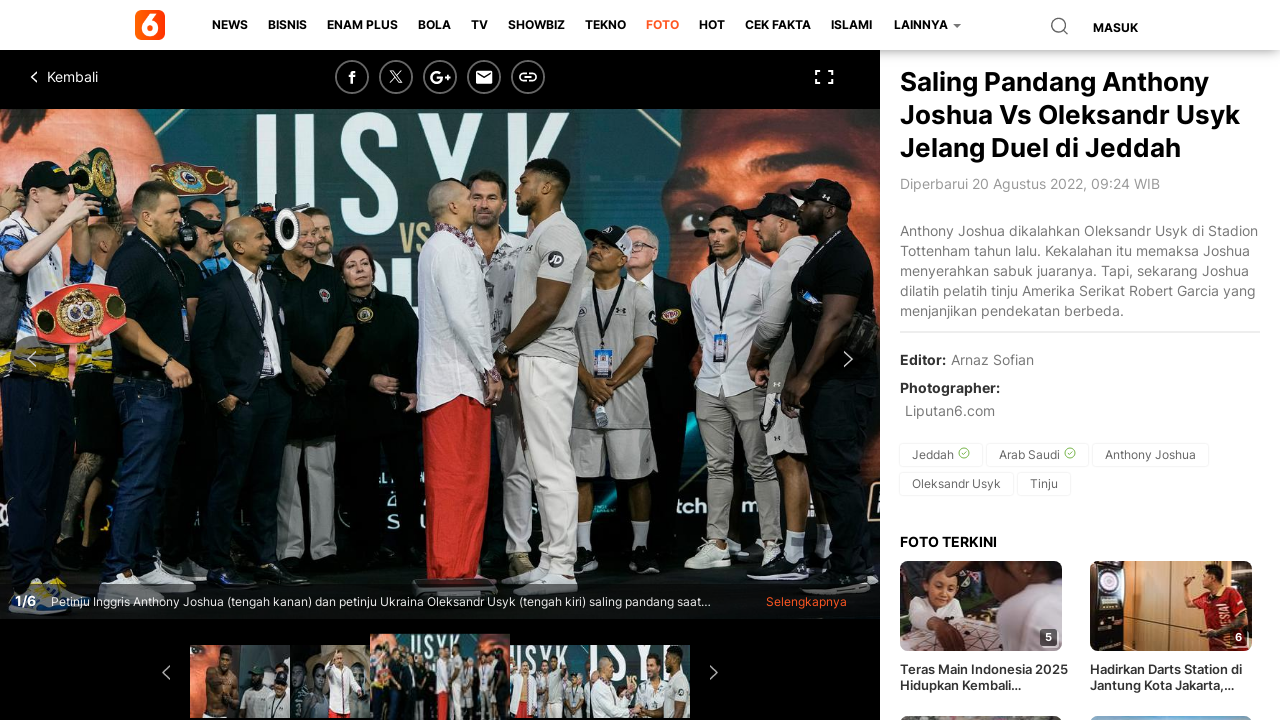

--- FILE ---
content_type: text/html; charset=UTF-8
request_url: https://www.liputan6.com/photo/read/5047027/saling-pandang-anthony-joshua-vs-oleksandr-usyk-jelang-duel-di-jeddah
body_size: 41948
content:
<!DOCTYPE html><html lang="id"><head><title>Saling Pandang Anthony Joshua Vs Oleksandr Usyk Jelang Duel di Jeddah</title><meta charset="utf-8"><meta name="viewport" content="width=device-width, initial-scale=1.0"><meta name="adx:sections" content="photo/sport"><meta name="title" content="Saling Pandang Anthony Joshua Vs Oleksandr Usyk Jelang Duel di Jeddah"><meta name="description" content="Anthony Joshua dikalahkan Oleksandr Usyk di Stadion Tottenham tahun lalu. Kekalahan itu memaksa Joshua menyerahkan sabuk juaranya. Tapi, sekarang Joshua dilatih pelatih tinju Amerika Serikat Robert Garcia yang menjanjikan pendekatan berbeda."><meta name="keywords" content="Anthony Joshua, Oleksandr Usyk, Tinju, Jeddah, Arab Saudi"><meta content="index,follow" name="googlebot-news">
<meta content="index,follow" name="googlebot">
<meta name="robots" content="index, follow">
<meta name="robots" content="max-image-preview:large">
<meta content="Liputan6.com" name="author">
<meta content="id" name="language">
<meta content="id" name="geo.country">
<meta http-equiv="content-language" content="In-Id">
<meta content="Indonesia" name="geo.placename">
<meta http-equiv="Content-Security-Policy" content="upgrade-insecure-requests">
<meta name="ahrefs-site-verification" content="f0fc43bd1544ebba3e78fc1e77762d498b5372669d65bdbcf5752af599a5d05b">
<meta name="msvalidate.01" content="8A609C27D3037D0B7DB2F607B5A691B8">
<meta name="msvalidate.01" content="AB164098494B4EF9CD5F4674201809B8">
<meta content="7e8445b49f34d4359b5590ca50e38f8b" name="p:domain_verify">
<meta name="msvalidate.01" content="8A609C27D3037D0B7DB2F607B5A691B8">
<meta name="mobile-web-app-capable" content="yes">
<meta name="apple-mobile-web-app-capable" content="yes">
<meta name="apple-mobile-web-app-status-bar-style" content="black">
<meta name="apple-mobile-web-app-title" content="">
<meta property="article:published_time" content="2022-08-20T09:05:09+07:00">
<link rel="preconnect" href="https://securepubads.g.doubleclick.net">
<link rel="preconnect" href="https://www.googletagmanager.com">
<link rel="preconnect" href="https://www.google-analytics.com">
<link rel="preconnect" href="https://cdn-production-assets-kly.akamaized.net">
<link rel="preconnect" href="https://cdn1-production-images-kly.akamaized.net"><meta property="og:site_name" content="liputan6.com"><meta property="og:url" content="https://www.liputan6.com/photo/read/5047027/saling-pandang-anthony-joshua-vs-oleksandr-usyk-jelang-duel-di-jeddah"><meta property="og:title" content="Saling Pandang Anthony Joshua Vs Oleksandr Usyk Jelang Duel di Jeddah"><meta property="og:description" content="Anthony Joshua dikalahkan Oleksandr Usyk di Stadion Tottenham tahun lalu. Kekalahan itu memaksa Joshua menyerahkan sabuk juaranya. Tapi, sekarang Joshua dilatih pelatih tinju Amerika Serikat Robert Garcia yang menjanjikan pendekatan berbeda."><meta property="article:modified_time" content="2022-08-20T09:24:33+07:00"><meta property="og:updated_time" content="2022-08-20T09:24:33+07:00"><meta property="fb:app_id" content="467800444454528"><meta property="og:type" content="article"><meta property="og:image" content="https://cdn0-production-images-kly.akamaized.net/Oh4WblIB3go2rGeY6J5cyrBOU30=/1200x675/smart/filters:quality(75):strip_icc():format(jpeg)/kly-media-production/medias/4129781/original/031637900_1660962163-Anthony-Joshua-Vs-Oleksandr-Usyk-AP-1.jpg"><meta name="twitter:card" content="summary_large_image"><meta name="twitter:site" content="@liputan6dotcom"><meta name="twitter:creator" content="@liputan6dotcom"><meta name="twitter:title" content="Saling Pandang Anthony Joshua Vs Oleksandr Usyk Jelang Duel di Jeddah"><meta name="twitter:description" content="Anthony Joshua dikalahkan Oleksandr Usyk di Stadion Tottenham tahun lalu. Kekalahan itu memaksa Joshua menyerahkan sabuk juaranya. Tapi, sekarang Joshua dilatih pelatih tinju Amerika Serikat Robert Garcia yang menjanjikan pendekatan berbeda."><meta name="twitter:image" content="https://cdn0-production-images-kly.akamaized.net/Oh4WblIB3go2rGeY6J5cyrBOU30=/1200x675/smart/filters:quality(75):strip_icc():format(jpeg)/kly-media-production/medias/4129781/original/031637900_1660962163-Anthony-Joshua-Vs-Oleksandr-Usyk-AP-1.jpg"><meta name="twitter:domain" content="liputan6.com"><meta name="twitter:url" content="https://www.liputan6.com/photo/read/5047027/saling-pandang-anthony-joshua-vs-oleksandr-usyk-jelang-duel-di-jeddah"><script>window.adblockExists=true;</script><script defer async src="https://cdn-production-assets-kly.akamaized.net/builds/advertisement.df330292.js"></script><link rel="dns-prefetch" href="//cdn0-production-assets-kly.akamaized.net"><link rel="dns-prefetch" href="//cdn1-production-assets-kly.akamaized.net"><link rel="dns-prefetch" href="//cdn0-production-images-kly.akamaized.net"><link rel="dns-prefetch" href="//cdn1-production-images-kly.akamaized.net"><link rel="dns-prefetch" href="//cdn-a.production.vidio.static6.com"><link rel="alternate" type="application/rss+xml" href="https://feed.liputan6.com/rss/photo/sport" data-cache-key="https_liputan6.com:bump:xhp_ui__rss_discover:b5e35bce15b0006841fd87a018e73c2b:297" data-cache-ttl="5" data-component-name="ui:rss-discover"><link rel="alternate" type="application/rss+xml" href="https://feed.liputan6.com/rss/photo"><link rel="alternate" type="application/rss+xml" href="https://feed.liputan6.com/rss/news"><link rel="alternate" type="application/rss+xml" href="https://feed.liputan6.com/rss/bisnis"><link rel="alternate" type="application/rss+xml" href="https://feed.liputan6.com/rss/bola"><link rel="alternate" type="application/rss+xml" href="https://feed.liputan6.com/rss/tv"><link rel="alternate" type="application/rss+xml" href="https://feed.liputan6.com/rss/showbiz"><link rel="alternate" type="application/rss+xml" href="https://feed.liputan6.com/rss/tekno"><link rel="alternate" type="application/rss+xml" href="https://feed.liputan6.com/rss/hot"><link rel="alternate" type="application/rss+xml" href="https://feed.liputan6.com/rss/cek-fakta"><link rel="alternate" type="application/rss+xml" href="https://feed.liputan6.com/rss/islami"><link rel="alternate" type="application/rss+xml" href="https://feed.liputan6.com/rss/saham"><link rel="alternate" type="application/rss+xml" href="https://feed.liputan6.com/rss/crypto"><link rel="alternate" type="application/rss+xml" href="https://feed.liputan6.com/rss/citizen6"><link rel="alternate" type="application/rss+xml" href="https://feed.liputan6.com/rss/regional"><link rel="alternate" type="application/rss+xml" href="https://feed.liputan6.com/rss/otomotif"><link rel="alternate" type="application/rss+xml" href="https://feed.liputan6.com/rss/opini"><link rel="alternate" type="application/rss+xml" href="https://feed.liputan6.com/rss/disabilitas"><link rel="alternate" type="application/rss+xml" href="https://feed.liputan6.com/rss/global"><link rel="alternate" type="application/rss+xml" href="https://feed.liputan6.com/rss/on-off"><link rel="alternate" type="application/rss+xml" href="https://feed.liputan6.com/rss/surabaya"><link rel="alternate" type="application/rss+xml" href="https://feed.liputan6.com/rss/lifestyle"><link rel="alternate" type="application/rss+xml" href="https://feed.liputan6.com/rss/health"><link rel="alternate" type="application/rss+xml" href="https://feed.liputan6.com/rss/en"><link rel="alternate" type="application/rss+xml" href="https://feed.liputan6.com/rss/feeds"><link rel="alternate" type="application/rss+xml" href="https://feed.liputan6.com/rss/otosia"><link rel="canonical" href="https://www.liputan6.com/photo/read/5047027/saling-pandang-anthony-joshua-vs-oleksandr-usyk-jelang-duel-di-jeddah"><link rel="amphtml" href="https://www.liputan6.com/amp/5047027/saling-pandang-anthony-joshua-vs-oleksandr-usyk-jelang-duel-di-jeddah" data-component-name="amp:html:link"><link rel="apple-touch-icon" sizes="57x57" href="https://cdn-production-assets-kly.akamaized.net/assets/images/favicons/new-logo/apple-icon-57x57.png"><link rel="apple-touch-icon" sizes="60x60" href="https://cdn-production-assets-kly.akamaized.net/assets/images/favicons/new-logo/apple-icon-60x60.png"><link rel="apple-touch-icon" sizes="72x72" href="https://cdn-production-assets-kly.akamaized.net/assets/images/favicons/new-logo/apple-icon-72x72.png"><link rel="apple-touch-icon" sizes="76x76" href="https://cdn-production-assets-kly.akamaized.net/assets/images/favicons/new-logo/apple-icon-76x76.png"><link rel="apple-touch-icon" sizes="114x114" href="https://cdn-production-assets-kly.akamaized.net/assets/images/favicons/new-logo/apple-icon-114x114.png"><link rel="apple-touch-icon" sizes="120x120" href="https://cdn-production-assets-kly.akamaized.net/assets/images/favicons/new-logo/apple-icon-120x120.png"><link rel="apple-touch-icon" sizes="144x144" href="https://cdn-production-assets-kly.akamaized.net/assets/images/favicons/new-logo/apple-icon-144x144.png"><link rel="apple-touch-icon" sizes="152x152" href="https://cdn-production-assets-kly.akamaized.net/assets/images/favicons/new-logo/apple-icon-152x152.png"><link rel="apple-touch-icon" sizes="180x180" href="https://cdn-production-assets-kly.akamaized.net/assets/images/favicons/new-logo/apple-icon-180x180.png"><link rel="icon" type="image/png" sizes="192x192" href="https://cdn-production-assets-kly.akamaized.net/assets/images/favicons/new-logo/android-icon-192x192.png"><link rel="icon" type="image/png" sizes="32x32" href="https://cdn-production-assets-kly.akamaized.net/assets/images/favicons/new-logo/favicon-32x32.png"><link rel="icon" type="image/png" sizes="96x96" href="https://cdn-production-assets-kly.akamaized.net/assets/images/favicons/new-logo/favicon-96x96.png"><link rel="icon" type="image/png" sizes="16x16" href="https://cdn-production-assets-kly.akamaized.net/assets/images/favicons/new-logo/favicon-16x16.png"><link rel="manifest" href="https://cdn-production-assets-kly.akamaized.net/assets/images/favicons/new-logo/manifest.json"><link rel="shortcut icon" href="https://cdn-production-assets-kly.akamaized.net/assets/images/favicons/new-logo/favicon.ico"><meta name="msapplication-TileColor" content="#da532c"><meta name="msapplication-TileImage" content="https://cdn-production-assets-kly.akamaized.net/assets/images/favicons/new-logo/ms-icon-144x144.png"><meta name="msapplication-config" content="https://cdn-production-assets-kly.akamaized.net/assets/images/favicons/new-logo/browserconfig.xml"><meta name="theme-color" content="#ffffff"><link rel="stylesheet" type="text/css" href="https://cdn-production-assets-kly.akamaized.net/builds/liputan6.91dd361e.css" /><link rel="stylesheet" type="text/css" href="https://cdn-production-assets-kly.akamaized.net/builds/custom_neoliputan6.675a2a05.css" /><link rel="preload" as="style" onload="this.onload=null;this.rel='stylesheet'" id="custom-style" type="text/css" href="https://cdn-production-assets-kly.akamaized.net/custom_scripts/20251107133306.desktop.liputan6.css" /><noscript><link rel="stylesheet" href="https://cdn-production-assets-kly.akamaized.net/custom_scripts/20251107133306.desktop.liputan6.css" id="custom-style"></noscript><script>function ready(fn) {if (document.readyState != 'loading'){fn();} else {document.addEventListener('DOMContentLoaded', fn);}}</script><script src="https://ajax.googleapis.com/ajax/libs/jquery/2.1.0/jquery.min.js"></script><script type="text/javascript" data-component-name="script:local-jquery">window.jQuery || document.write("<script src='https://www.liputan6.com/assets/javascripts/vendor/jquery.min.js'><\/script>"); </script><script>window.dataLayer = window.dataLayer || [];</script><script type="text/javascript">var liputan6_id_site_id = "1";
var liputan6_id_client_id = "4";
var liputan6_id_client_token = "78ba6e06431d9b58194e4c63627db5b0";</script><script>(function(w,d,s,l,i){w[l]=w[l]||[];w[l].push({'gtm.start':
new Date().getTime(),event:'gtm.js'});var f=d.getElementsByTagName(s)[0],
j=d.createElement(s),dl=l!='dataLayer'?'&l='+l:'';j.async=true;j.src=
'https://www.googletagmanager.com/gtm.js?id='+i+dl;f.parentNode.insertBefore(j,f);
})(window,document,'script','dataLayer','GTM-NSWX5MT');</script><!--[if lte IE 8]><script   type="text/javascript" src="https://cdn-production-assets-kly.akamaized.net/builds/html5shiv.8d229fe9.js"></script><![endif]--><style>
    div.advertisement-placeholder {
        text-align: center;
        padding-bottom: 20px;
        display: flex;
        flex-direction: column;
        justify-content: center;
    }
    div.advertisement-text p {
        margin: 0;
        font-family: Open Sans; 
        font-style: normal; 
        font-weight: normal; 
        font-size: 10px; 
        line-height: 20px; 
        color: #999999;
    }
    div.advertisement-banner {
        margin: 0px auto;
    }
    div#div-gpt-ad-sc-placeholder, div#div-gpt-ad-sc-paging-placeholder {
        min-height: 270px;
    }
    div#div-gpt-ad-hp-placeholder, div#div-gpt-ad-hp2-placeholder {
        min-height: 620px;
    }
    div#div-gpt-ad-contextual-placeholder {
        min-height: 550px;
    }
    div#div-gpt-ad-sc-placeholder div.advertisement-banner {
        margin: 0px auto;
    }
    div#div-gpt-ad-mgid-inarticle-placeholder{
        background: #F5F5F5;
        padding-bottom: unset !important;
        min-height: 225px;
    }
    div#div-gpt-ad-mgid-underarticle-placeholder{
        background: #F5F5F5;
        padding-bottom: unset !important;
        min-height: 480px;
    }
</style> <script type="text/javascript"> window.kmklabs = {};  window.kmklabs.env = 'production';  window.kmklabs.baseAssetsUrl = 'https://cdn-production-assets-kly.akamaized.net/assets';  window.kmklabs.gtm = {"articleId":5047027,"articleTitle":"saling-pandang-anthony-joshua-vs-oleksandr-usyk-jelang-duel-di-jeddah","category":"article","editors":"Arnaz Sofian","editorialType":"editorial","embedVideo":"no","pageTitle":"Saling Pandang Anthony Joshua Vs Oleksandr Usyk Jelang Duel Di Jeddah - Foto Liputan6.com","publicationDate":"2022-08-20","publicationTime":"09:05:09","subCategory":"sport","subSubCategory":"","tag":"Anthony Joshua|Oleksandr Usyk|Tinju|Jeddah|Arab Saudi","authors":{"type":"photographer","names":"Liputan6.com"},"numberOfWords":256,"enabled":true,"log":false,"imageCreation":false,"type":"PhotoGallery","videos":[],"photos":{"photo_1":{"photo_id":4129781,"create_date":"20-08-2022","photographer":"Liputan6.com","photo_type":"photo_gallery"},"photo_2":{"photo_id":4129782,"create_date":"20-08-2022","photographer":"Liputan6.com","photo_type":"photo_gallery"},"photo_3":{"photo_id":4129783,"create_date":"20-08-2022","photographer":"Liputan6.com","photo_type":"photo_gallery"},"photo_4":{"photo_id":4129784,"create_date":"20-08-2022","photographer":"Liputan6.com","photo_type":"photo_gallery"},"photo_5":{"photo_id":4129785,"create_date":"20-08-2022","photographer":"Liputan6.com","photo_type":"photo_gallery"},"photo_6":{"photo_id":4129786,"create_date":"20-08-2022","photographer":"Liputan6.com","photo_type":"photo_gallery"}},"partner":"","isSEO":false,"reporters":"","photographers":"Liputan6.com","isLiveReport":false,"liveReportTag":"","brand":"","videoSource":"","content_ai":0,"isTableOfContent":false,"nais_creator":"","isArticleReference":false,"team_id":"","special_content_id":""};  window.kmklabs.visitor = {"publicationDate":"2022-08-20","publicationTime":"09:05:09","tag":["anthony joshua","oleksandr usyk","tinju","jeddah","arab saudi"],"subCategory":"sport","subSubCategory":"","type":"PhotoGallery","pageType":"ReadPage","age":"","gender":"","title":"saling-pandang-anthony-joshua-vs-oleksandr-usyk-jelang-duel-di-jeddah","platform":"Desktop","site":"liputan6","isAdultContent":false};  window.kmklabs.platform = 'Desktop';  window.kmklabs.pageType = 'ReadPage';  window.kmklabs.channel = {"id":271,"name":"Foto","full_slug":"photo"};  window.kmklabs.listSubChannel = [{"name":"Ramadan","slug":"ramadan"},{"name":"Enam+","slug":"enam"},{"name":"Etalase","slug":"etalase"},{"name":"Intermezzo","slug":"intermezzo"},{"name":"News","slug":"news"},{"name":"Bisnis","slug":"bisnis"},{"name":"Showbiz","slug":"showbiz"},{"name":"Lifestyle","slug":"lifestyle"},{"name":"Sport","slug":"sport"},{"name":"Health","slug":"health"},{"name":"Wawancara Khusus","slug":"wawancara-khusus"},{"name":"Tekno","slug":"tekno"},{"name":"Otomotif","slug":"otomotif"},{"name":"Citizen6","slug":"citizen6"},{"name":"Bola","slug":"bola"},{"name":"Global","slug":"global"},{"name":"Musik","slug":"musik"},{"name":"Properti","slug":"properti"},{"name":"Islami","slug":"islami"},{"name":"Opini","slug":"opini"},{"name":"En","slug":"en"},{"name":"Haji","slug":"haji"},{"name":"Energi dan Mineral","slug":"energi-dan-mineral"},{"name":"Quick Count","slug":"quickcount"},{"name":"Asian Games","slug":"asian-games"},{"name":"Regional","slug":"regional"},{"name":"Fashion & Beauty","slug":"fashion-beauty"},{"name":"Saham","slug":"saham"},{"name":"SEA Games","slug":"sea-games"},{"name":"Asian Para Games","slug":"asian-para-games"},{"name":"Pilpres","slug":"pilpres"},{"name":"Pilkada","slug":"pilkada"},{"name":"Gaya Hidup","slug":"gayahidup"},{"name":"SEA Games 2015","slug":"sea-games-2015"},{"name":"Hot","slug":"hot"},{"name":"Pileg","slug":"pileg"},{"name":"Surabaya","slug":"surabaya"},{"name":"On Off","slug":"on-off"},{"name":"Disabilitas","slug":"disabilitas"},{"name":"Belanja","slug":"belanja"},{"name":"Oto","slug":"oto"},{"name":"Otosia","slug":"otosia"},{"name":"Kalimantan","slug":"kalimantan"}];  window.kmklabs.category = {"id":297,"name":"Sport","full_slug":"photo\/sport"};  window.kmklabs.article = {"id":5047027,"title":"Saling Pandang Anthony Joshua Vs Oleksandr Usyk Jelang Duel di Jeddah","type":"PhotoGallery","shortDescription":"Anthony Joshua dikalahkan Oleksandr Usyk di Stadion Tottenham tahun lalu. Kekalahan itu memaksa Joshua menyerahkan sabuk juaranya. Tapi, sekarang Joshua dilatih pelatih tinju Amerika Serikat Robert Garcia yang menjanjikan pendekatan berbeda.","keywords":"Anthony Joshua,Oleksandr Usyk,Tinju,Jeddah,Arab Saudi","isAdvertorial":false,"isMultipage":true,"isAdultContent":false,"isDisableinteractions":false,"verifyAge":false,"publishDate":"2022-08-20 09:05:09","main_keyword":""};  window.kmklabs.site = 'liputan6';  window.kmklabs.dmpSegments = []; window.kmklabs.multiplePageCount = 6; window.kmklabs.tag = {"is_topic":true,"name":"Anthony Joshua|Oleksandr Usyk|Tinju|Jeddah|Arab Saudi","slug":"anthony-joshua|oleksandr-usyk|tinju|jeddah|arab-saudi","topic_type":"Kota|Kota"}; window.gaPrefix = "ReadPage::Photo";
 window.kmklabs.toggle = {"disableVirtualpvPhoto":false,"lip6DelayPaging":false,"checkDuplicateCms":false,"cmsCheckAllTag":false,"lip6NoPageLoad":true,"disableVirtualPVFimela":true,"editorForMediaDescription":true,"updateGaLiputan":true,"parameterURL":true,"parameterURLIndex":false,"adminOtosiaSubdomain":false,"multipleAISource":true,"newLiveReport":true,"autoSaveArticle":true,"newRuleRatingRecipe":false,"liputan62025Theme":true,"liputan62025ThemeByParam":false,"enableSmartSearch":true,"seamlessPaging":true}; </script><script defer  type="text/javascript" src="https://cdn-production-assets-kly.akamaized.net/builds/gtm.387a72f4.js"></script><script type="text/javascript">
(function() {
    function loadAviviDScripts() {
        window.AviviD = window.AviviD || {settings:{},status:{}};
        AviviD.web_id = "liputan6";
        AviviD.category_id = "20240605000001";
        AviviD.tracking_platform = 'likr';

        (function(w,d,s,l,i){
            w[l]=w[l]||[];
            w[l].push({'gtm.start': new Date().getTime(),event:'gtm.js'});
            var f=d.getElementsByTagName(s)[0],
                j=d.createElement(s),
                dl=l!='dataLayer'?'&l='+l:'';
            j.async=true;
            j.src='https://www.googletagmanager.com/gtm.js?id='+i+dl+'&timestamp='+new Date().getTime();
            f.parentNode.insertBefore(j,f);
        })(window,document,'script','dataLayer','GTM-W9F4QDN');

        (function(w,d,s,l,i){
            w[l]=w[l]||[];
            w[l].push({'gtm.start': new Date().getTime(),event:'gtm.js'});
            var f=d.getElementsByTagName(s)[0],
                j=d.createElement(s),
                dl=l!='dataLayer'?'&l='+l:'';
            j.async=true;
            j.src='https://www.googletagmanager.com/gtm.js?id='+i+dl+'&timestamp='+new Date().getTime();
            f.parentNode.insertBefore(j,f);
        })(window,document,'script','dataLayer','GTM-MKB8VFG');
    }

    let isLoaded = false;

    function onFirstScrollAviviD() {
        if (!isLoaded) {
            isLoaded = true;
            loadAviviDScripts();
            window.removeEventListener('scroll', onFirstScrollAviviD);
        }
    }

    window.addEventListener('scroll', onFirstScrollAviviD);
})();
</script><script type="text/javascript">window.kmklabs.featureToggle = {};
window.kmklabs.featureToggle.gaSendPageview = false;
window.kmklabs.featureToggle.gaSendEventNative = false;
window.isAutoplay = true;
window.kmklabs.related_system = 'tag';
</script>
<style>
.min-width-unset {
    min-width: unset;
}

.category-lifestyle .navbar--top--logo__image {
    display: none;
  }
</style>
<script>
document.addEventListener("DOMContentLoaded", function(){
var headerSpecialContent = document.querySelector('.special_content_photo__header');
if (headerSpecialContent) {
  headerSpecialContent.innerHTML = headerSpecialContent.innerHTML.replace('</h2>; <a', '</h2> <a');
}

    if (window.window.screen.availWidth < 1020  && !window.location.hostname.includes("en.")) {
        document.querySelector('html').classList.add("min-width-unset");
        document.querySelector('body').classList.add("min-width-unset");
        document.querySelectorAll(".back-to-top__icon").forEach(icon => {
            icon.style.left = "6px";
            icon.style.top = "6px";
        });
        document.querySelectorAll(".layout__nav-content, .layout__nav-left, .layout__nav-right").forEach(navElement => {
            navElement.style.top = "0px";
        });
    }
});
</script>

<style>
#div-gpt-ad-liputan6-billboard-oop,
.article-ad.article-ad_ad-lb,
.channel-ad.channel-ad_ad-lb
#div-gpt-ad-sc-paging-placeholder {
    /* background-color: #FFFFFF; */
}
#div-gpt-ad-liputan6-billboard-oop {
    min-height: 200px;
    min-width: 980px;
}
#div-gpt-ad-liputan6-lb {
    background-color: #FFFFFF;
    min-height: 250px;
    min-width: 970px;
    display: flex;
}
#div-gpt-ad-liputan6-newsTag1-oop {
    background-color: #FFFFFF;
    min-height: 24px;
    min-width: 1020px;
    display: flex !important;
}
.channel-ad.channel-ad_ad-lb,
.article-ad.article-ad_ad-lb {
    min-height: 250px;
    min-width: 970px;
}
div#div-gpt-ad-sc-placeholder,
#div-gpt-ad-sc-paging-placeholder {
    min-height: 270px;
    min-width: 270px;
}

header.site-header {
    width: 1010px;
    margin: 0 auto;
}   
div.container-main {
    margin-top: 1px;
}
.fixed-header_slim {
    position: fixed !important;
    left: 50%;
    transform: translateX(-50%);
} 
.navbar--menu_slim {
    position: relative !important;
} 
.navbar--menu__list_slim {
    width: 840px !important;
} 
.navbar--menu {
    position: inherit;
    width: 1010px;
}

html > body{
  padding-top:5px !important;
}
</style>

<style>
body,
.categories-indeks .ui-datepicker {
	font:400 14px/1.71em "Inter",arial,helvetica,sans-serif !important;
}

.breaking-news-with-brand__content-text,
.enamplus-gateway__logo,
.enamplus-gateway__title,
.info-interaktif__title,
.gateway-donation__content h3,
.gateway-donation__content__donation-left,
.gateway-donation__content__donation-right,
.gateway-donation__content__progress-text-collected,
.gateway-donation__content__progress-text-maximum,
.gateway-donation__button,
.gateway-donation__content--header-caption p,
.livereport--gateway__breaking-news__logo-text,
.livereport--gateway__breaking-news__title,
.livereport--key-moment__head-title,
.livereport--key-moment__list-item,
.livereport--streamline__date,
.livereport--streamline__clock,
.livereport--streamline__title,
.livereport--streamline__content p,
.livereport--streamline__link,
.livereport--streamline__copylink,
.prayer-schedule__btn-share__text,
.prayer-schedule__breadcrumb__item,
.lip6_sholat,
.quran__ayah__list-item__terjemah-text,
.quran-ayah__nav__btn-back,
.quran-ayah__content__head-title,
.quran-ayah__bottom-nav__link,
.quran__breadcrumb__itemm,
.quran__copy-share__btn-share,
.quran__copy-share__btn-copy,
.quran__copy-share__btn-copy__tooltip,
.quran__dropdown,
.quran__dropdown-filter__input,
.quran__dropdown-list__item,
.quran__dropdown-list__item-link,
.quran-index__content__head-title,
.quran-index__btn-share__text,
.quran-surah__share-popup__text,
.quran-surah__share-popup__list-item__link,
.quran__surah__list-item__name,
.quran__surah__list-item__terjemah,
.quran-surah__nav__btn-back,
.quran-surah__content__head-title,
.quran-surah__content__head-ayat-count,
.quran-surah__content__source,
.quran-surah__content__btn-next,
.boost-video__main-box-title,
.boost-video__main-box-logo-text,
.widget-otosia__header__title--link,
.widget-otosia__header__dropdown--list,
.widget-otosia__header__dropdown--list,
.widget-otosia__header__dropdown--list,
.widget-otosia__header__dropdown__list__item a,
.widget-otosia__content__slide--merk,
.widget-otosia__content__slide--price {
	font-family: "Inter",sans-serif !important;
}
</style>

<script>; window.gaSendEvent = function(event, category, action, label, fieldsObject) {
    window.ga && window.ga('kmkGATracker.send', 'event', category, action, label, fieldsObject);
}; window.clickEvent = function (category, action, label){
    window.ga && window.ga('kmkGATracker.send','event', category, action, label);
}; </script></head><body class="articles show category-photo immersive"><noscript><iframe src="https://www.googletagmanager.com/ns.html?id=GTM-NSWX5MT" height="0" width="0" style="display:none;visibility:hidden"></iframe></noscript><div id="fb-root"></div><div id="modal-login" role="dialog" class="modal fade" aria-hidden="true"></div><!-- temporary make this to xbt block, cause there still no asset for popup in clickdoctor --><div class="authentication--popup" data-component-name="desktop:authentication:popup"><div class="authentication--popup__background"></div><div class="authentication--popup__content"><div class="authentication--popup__header">Sukses</div><div class="authentication--popup__image"></div><p class="authentication--popup__info"></p><div class="authentication--popup__close" id="popup-close"><i class="i-close-login"></i></div></div></div><div class="container-wrapper"><header class="photo-slim-header" role="banner"><div class="navbar--menu-slim" role="menu" data-cache-key="https_liputan6.com:bump:xhp_desktop__navbar__menu_slim:391c12f178aac9b937682daa5b91e63e:215:App\Publishing\Lib\Collections\Categories\Navigation:liputan6::94128f136c92f00f9c07709d6e40b140:cat_id#297" data-cache-ttl="120" data-component-name="desktop:navbar:menu-slim"><div class="navbar--menu-slim__wrapper"><div class="navbar--menu-slim__list-wrapper js-parent-more-menu"><ul class="navbar--menu-slim__list js-more-menu js-top-nav-list"><li class="navbar--menu-slim--item navbar--menu-slim--item_logo-slim"><a class="navbar--menu-slim--item__link navbar--menu-slim--item__link_logo-slim js-navbar-item-slim-link" href="https://www.liputan6.com" title="home"><i class="i-logo-slim navbar--menu-slim__logo-slim"></i></a></li><li id="category-17" class="navbar--menu--item" data-component-name="desktop:navbar:menu:item"><a class="ui--a js-navbar-channel navbar--menu--item__link js-navbar-item-link" href="https://www.liputan6.com/news" title="News" data-channel="News" data-gtm-channel="news">News</a></li><li id="category-5" class="navbar--menu--item" data-component-name="desktop:navbar:menu:item"><a class="ui--a js-navbar-channel navbar--menu--item__link js-navbar-item-link" href="https://www.liputan6.com/bisnis" title="Bisnis" data-channel="Bisnis" data-gtm-channel="bisnis">Bisnis</a></li><li id="category-7" class="navbar--menu--item" data-component-name="desktop:navbar:menu:item"><a class="ui--a js-navbar-channel navbar--menu--item__link js-navbar-item-link" href="https://enamplus.liputan6.com" title="Enam Plus" data-channel="Video" data-gtm-channel="video">Enam Plus</a></li><li id="category-11" class="navbar--menu--item" data-component-name="desktop:navbar:menu:item"><a class="ui--a js-navbar-channel navbar--menu--item__link js-navbar-item-link" href="https://www.liputan6.com/bola" title="Bola" data-channel="Bola" data-gtm-channel="bola">Bola</a></li><li id="category-201" class="navbar--menu--item" data-component-name="desktop:navbar:menu:item"><a class="ui--a js-navbar-channel navbar--menu--item__link js-navbar-item-link" href="https://www.liputan6.com/tv" title="TV" data-channel="Tv" data-gtm-channel="tv">TV</a></li><li id="category-13" class="navbar--menu--item" data-component-name="desktop:navbar:menu:item"><a class="ui--a js-navbar-channel navbar--menu--item__link js-navbar-item-link" href="https://www.liputan6.com/showbiz" title="ShowBiz" data-channel="Showbiz" data-gtm-channel="showbiz">ShowBiz</a></li><li id="category-8" class="navbar--menu--item" data-component-name="desktop:navbar:menu:item"><a class="ui--a js-navbar-channel navbar--menu--item__link js-navbar-item-link" href="https://www.liputan6.com/tekno" title="Tekno" data-channel="Tekno" data-gtm-channel="tekno">Tekno</a></li><li id="category-271" class="navbar--menu--item" data-component-name="desktop:navbar:menu:item"><a class="ui--a js-navbar-channel navbar--menu--item__link js-navbar-item-link navbar--menu--item__link_active" href="https://www.liputan6.com/photo" title="Foto" data-channel="Photo" data-gtm-channel="photo">Foto</a></li><li id="category-1076" class="navbar--menu--item" data-component-name="desktop:navbar:menu:item"><a class="ui--a js-navbar-channel navbar--menu--item__link js-navbar-item-link" href="https://www.liputan6.com/hot" title="Hot" data-channel="Hot" data-gtm-channel="hot">Hot</a></li><li id="category-1020" class="navbar--menu--item" data-component-name="desktop:navbar:menu:item"><a class="ui--a js-navbar-channel navbar--menu--item__link js-navbar-item-link" href="https://www.liputan6.com/cek-fakta" title="Cek Fakta" data-channel="CekFakta" data-gtm-channel="cek-fakta">Cek Fakta</a></li><li id="category-1136" class="navbar--menu--item" data-component-name="desktop:navbar:menu:item"><a class="ui--a js-navbar-channel navbar--menu--item__link js-navbar-item-link" href="https://www.liputan6.com/islami" title="Islami" data-channel="Islami" data-gtm-channel="islami">Islami</a></li><li id="category-1090" class="navbar--menu--item" data-component-name="desktop:navbar:menu:item"><a class="ui--a js-navbar-channel navbar--menu--item__link js-navbar-item-link" href="https://www.liputan6.com/saham" title="Saham" data-channel="Saham" data-gtm-channel="saham">Saham</a></li><li id="category-1099" class="navbar--menu--item" data-component-name="desktop:navbar:menu:item"><a class="ui--a js-navbar-channel navbar--menu--item__link js-navbar-item-link" href="https://www.liputan6.com/crypto" title="Crypto" data-channel="Crypto" data-gtm-channel="crypto">Crypto</a></li><li id="category-45" class="navbar--menu--item" data-component-name="desktop:navbar:menu:item"><a class="ui--a js-navbar-channel navbar--menu--item__link js-navbar-item-link" href="https://www.liputan6.com/citizen6" title="Citizen6" data-channel="Citizen6" data-gtm-channel="citizen6">Citizen6</a></li><li id="category-523" class="navbar--menu--item" data-component-name="desktop:navbar:menu:item"><a class="ui--a js-navbar-channel navbar--menu--item__link js-navbar-item-link" href="https://www.liputan6.com/regional" title="Regional" data-channel="Regional" data-gtm-channel="regional">Regional</a></li><li id="category-14" class="navbar--menu--item" data-component-name="desktop:navbar:menu:item"><a class="ui--a js-navbar-channel navbar--menu--item__link js-navbar-item-link" href="https://www.liputan6.com/otomotif" title="Otomotif" data-channel="Otomotif" data-gtm-channel="otomotif">Otomotif</a></li><li id="category-1178" class="navbar--menu--item" data-component-name="desktop:navbar:menu:item"><a class="ui--a js-navbar-channel navbar--menu--item__link js-navbar-item-link" href="https://www.liputan6.com/opini" title="Opini" data-channel="Opini" data-gtm-channel="opini">Opini</a></li><li id="category-1078" class="navbar--menu--item" data-component-name="desktop:navbar:menu:item"><a class="ui--a js-navbar-channel navbar--menu--item__link js-navbar-item-link" href="https://www.liputan6.com/disabilitas" title="Disabilitas" data-channel="Disabilitas" data-gtm-channel="disabilitas">Disabilitas</a></li><li id="category-274" class="navbar--menu--item" data-component-name="desktop:navbar:menu:item"><a class="ui--a js-navbar-channel navbar--menu--item__link js-navbar-item-link" href="https://www.liputan6.com/global" title="Global" data-channel="Global" data-gtm-channel="global">Global</a></li><li id="category-1079" class="navbar--menu--item" data-component-name="desktop:navbar:menu:item"><a class="ui--a js-navbar-channel navbar--menu--item__link js-navbar-item-link" href="https://www.liputan6.com/on-off" title="On Off" data-channel="OnOff" data-gtm-channel="on-off">On Off</a></li><li id="category-1077" class="navbar--menu--item" data-component-name="desktop:navbar:menu:item"><a class="ui--a js-navbar-channel navbar--menu--item__link js-navbar-item-link" href="https://www.liputan6.com/surabaya" title="Surabaya" data-channel="Surabaya" data-gtm-channel="surabaya">Surabaya</a></li><li id="category-210" class="navbar--menu--item" data-component-name="desktop:navbar:menu:item"><a class="ui--a js-navbar-channel navbar--menu--item__link js-navbar-item-link" href="https://www.liputan6.com/lifestyle" title="Lifestyle" data-channel="Lifestyle" data-gtm-channel="lifestyle">Lifestyle</a></li><li id="category-9" class="navbar--menu--item" data-component-name="desktop:navbar:menu:item"><a class="ui--a js-navbar-channel navbar--menu--item__link js-navbar-item-link" href="https://www.liputan6.com/health" title="Health" data-channel="Health" data-gtm-channel="health">Health</a></li><li id="category-1194" class="navbar--menu--item" data-component-name="desktop:navbar:menu:item"><a class="ui--a js-navbar-channel navbar--menu--item__link js-navbar-item-link" href="https://en.liputan6.com" title="English" data-channel="En" data-gtm-channel="en">English</a></li><li id="category-1184" class="navbar--menu--item" data-component-name="desktop:navbar:menu:item"><a class="ui--a js-navbar-channel navbar--menu--item__link js-navbar-item-link" href="https://www.liputan6.com/feeds" title="Feeds" data-channel="Feeds" data-gtm-channel="feeds">Feeds</a></li><li id="category-1213" class="navbar--menu--item" data-component-name="desktop:navbar:menu:item"><a class="ui--a js-navbar-channel navbar--menu--item__link js-navbar-item-link" href="https://otosia.liputan6.com" title="Otosia" data-channel="Otosia" data-gtm-channel="otosia">Otosia</a></li></ul></div><div class="navbar--menu-slim--right" data-component="desktop:navbar:menu-slim:right" data-component-name="desktop:navbar:menu-slim:right"><div id="user-menu-container" class="navbar--menu-slim--right__user"><ul class="woi-shared-header-menu"></ul></div><div class="navbar--menu-slim--right__search"><a class="navbar--menu-slim--right__button"><i class="navbar--menu-slim--right__icon i-search-2"></i></a><div class="navbar--menu-slim--right__form-container"><form id="search" class="navbar--menu-slim--right__form" role="search" method="get" action="https://www.liputan6.com/search"><input class="navbar--menu-slim--right__input" type="text" value="" name="q" id="q" placeholder="Cari di liputan6.com" autocomplete="off"></form></div></div></div></div></div></header><div class="container" id="flash-message"></div><div class="container"></div><div class="read-page-upper" data-cache-key="https_liputan6.com:bump:xhp_desktop__read_page__read_page_upper:e79b76d7f4eef6524087a6254eb2e23f:PhotoGallery#5047027_1662518695:new_style:image_delayed" data-cache-ttl="120" data-component-name="desktop:read-page:read-page-upper"><div class="photo-container"><div class="photo-container__gallery"><div class="read-page--photo-tag--top" data-component="desktop:read-page:photo-tag:top" data-component-name="desktop:read-page:photo-tag:top"><div class="read-page--photo-tag--top__buttons left"><a title="Kembali" class="read-page--photo-tag--top__buttons-icons read-page--photo-tag--top__buttons-back" href="https://www.liputan6.com/photo"><i class="i-left-arrow-circle"></i><span></span></a></div><div class="read-page--photo-tag--social-share" data-component-name="desktop:read-page:photo-tag:social-share"><ul class="read-page--photo-tag--social-share__list"><li class="read-page--photo-tag--social-share__list-item" data-position="facebook"><a class="read-page--photo-tag--social-share__link read-page--photo-tag--social-share__link_facebook js-photo-tag--social-share" href="https://www.facebook.com/sharer/sharer.php?u=https://www.liputan6.com/photo/read/5047027/saling-pandang-anthony-joshua-vs-oleksandr-usyk-jelang-duel-di-jeddah%3Fpage%3D1%26utm_source%3DDesktop%26utm_medium%3Dfacebook%26utm_campaign%3Dshare" data-popup-share="" rel="nofollow"><i class="read-page--photo-tag--social-share__icon i-photo-facebook"></i></a></li><li class="read-page--photo-tag--social-share__list-item" data-position="twitter"><a class="read-page--photo-tag--social-share__link read-page--photo-tag--social-share__link_twitter js-photo-tag--social-share" href="https://twitter.com/intent/tweet?text=https://www.liputan6.com/photo/read/5047027/saling-pandang-anthony-joshua-vs-oleksandr-usyk-jelang-duel-di-jeddah%3Fpage%3D1%26utm_source%3DDesktop%26utm_medium%3Dtwitter%26utm_campaign%3Dshare" data-popup-share="" rel="nofollow"><i class="read-page--photo-tag--social-share__icon i-photo-twitter"></i></a></li><li class="read-page--photo-tag--social-share__list-item" data-position="google-plus"><a class="read-page--photo-tag--social-share__link read-page--photo-tag--social-share__link_google-plus js-photo-tag--social-share" href="https://plus.google.com/share?url=https://www.liputan6.com/photo/read/5047027/saling-pandang-anthony-joshua-vs-oleksandr-usyk-jelang-duel-di-jeddah%3Fpage%3D1%26utm_source%3DDesktop%26utm_medium%3Dgoogle%26utm_campaign%3Dshare" data-popup-share="" rel="nofollow"><i class="read-page--photo-tag--social-share__icon i-photo-gplus"></i></a></li><li class="read-page--photo-tag--social-share__list-item" data-position="email"><a class="read-page--photo-tag--social-share__link read-page--photo-tag--social-share__link_email" href="mailto:?to=&amp;subject=%5BLIPUTAN6%5D%20Saling%20Pandang%20Anthony%20Joshua%20Vs%20Oleksandr%20Usyk%20Jelang%20Duel%20di%20Jeddah&amp;body=https%3A%2F%2Fwww.liputan6.com%2Fphoto%2Fread%2F5047027%2Fsaling-pandang-anthony-joshua-vs-oleksandr-usyk-jelang-duel-di-jeddah%3Fpage%3D1%26utm_source%3DDesktop%26utm_medium%3Dmail%26utm_campaign%3Dshare" rel="nofollow"><i class="read-page--photo-tag--social-share__icon i-photo-email"></i></a></li><li class="read-page--photo-tag--social-share__list-item" data-position="copy-link"><a class="read-page--photo-tag--social-share__link js-copy-link" href="https://www.liputan6.com/photo/read/5047027/saling-pandang-anthony-joshua-vs-oleksandr-usyk-jelang-duel-di-jeddah?page=1&amp;utm_source=Desktop&amp;utm_medium=copy_link&amp;utm_campaign=share" rel="nofollow"><i class="read-page--photo-tag--social-share__icon i-photo-copy-link"></i></a></li></ul></div><div class="read-page--photo-tag--top__buttons right"><a title="Fullscreen" class="read-page--photo-tag--top__buttons-icons read-page--photo-tag--top__buttons-fullscreen"></a></div></div><div class="read-page--photo-tag--slider" data-component="desktop:read-page:photo-tag:slider" data-component-name="desktop:read-page:photo-tag:slider"><div class="read-page--photo-tag--slider__top js-top-slider"><figure class="read-page--photo-tag--slider__top__item  " id="gallery-image-4129781" data-image="https://cdn0-production-images-kly.akamaized.net/ZCmfWOg6uJh5tT5fAwAv9dR1YT8=/1231x710/smart/filters:quality(75):strip_icc()/kly-media-production/medias/4129781/original/031637900_1660962163-Anthony-Joshua-Vs-Oleksandr-Usyk-AP-1.jpg" data-description="Petinju Inggris Anthony Joshua (tengah kanan) dan petinju Ukraina Oleksandr Usyk (tengah kiri) saling pandang saat penimbangan di King Abdullah Sports City, Jeddah, Arab Saudi, 19 Agustus 2022. Joshua dijadwalkan melawan juara bertahan Usyk dalam pertandingan ulang tinju kelas berat di Jeddah pada 20 Agustus. (AP Photo/Hassan Ammar)" data-title="Saling Pandang Anthony Joshua Vs Oleksandr Usyk Jelang Duel di Jeddah" data-portrait="false" data-share-url="https://www.liputan6.com/photo/read/5047027/saling-pandang-anthony-joshua-vs-oleksandr-usyk-jelang-duel-di-jeddah?photo=4129781" data-photo-id="?photo=4129781" data-copy-link-url="https://www.liputan6.com/photo/read/5047027/saling-pandang-anthony-joshua-vs-oleksandr-usyk-jelang-duel-di-jeddah" data-page="1"><div class="read-page--photo-tag--slider__top__item__wrapper"><picture class="read-page--photo-tag--slider__picture"><img src="https://cdn0-production-images-kly.akamaized.net/ZCmfWOg6uJh5tT5fAwAv9dR1YT8=/1231x710/smart/filters:quality(75):strip_icc()/kly-media-production/medias/4129781/original/031637900_1660962163-Anthony-Joshua-Vs-Oleksandr-Usyk-AP-1.jpg" width="1231" height="710" alt="Petinju Inggris Anthony Joshua (tengah kanan) dan petinju Ukraina Oleksandr Usyk (tengah kiri) saling pandang saat penimbangan di King Abdullah Sports City, Jeddah, Arab Saudi, 19 Agustus 2022. Joshua dijadwalkan melawan juara bertahan Usyk dalam pertandingan ulang tinju kelas berat di Jeddah pada 20 Agustus. (AP Photo/Hassan Ammar)" class="read-page--photo-tag--slider__picture-img" data-width="1231" data-height="710" data-template-var="image"></picture><div class="read-page--photo-tag--slider__top__item__desc"><div class="read-page--photo-tag--slider__top__item__page"><span class="js-page-number">1</span><span class="js-page-divider">/</span><span class="js-page-total">6</span></div><p class="read-page--photo-tag--slider__top__item__caption">Petinju Inggris Anthony Joshua (tengah kanan) dan petinju Ukraina Oleksandr Usyk (tengah kiri) saling pandang saat penimbangan di King Abdullah Sports City, Jeddah, Arab Saudi, 19 Agustus 2022. Joshua dijadwalkan melawan juara bertahan Usyk dalam pertandingan ulang tinju kelas berat di Jeddah pada 20 Agustus. (AP Photo/Hassan Ammar)</p><div class="read-page--photo-tag--slider__top__item__readmore"><a href="javascript:void(0)">Selengkapnya</a></div></div></div><div class="read-page--photo-tag--slider__top__item__overlay js-photo-tag-overlay"></div></figure><figure class="read-page--photo-tag--slider__top__item  slick-slide" id="gallery-image-4129782" data-image="https://cdn0-production-images-kly.akamaized.net/n0BKPizCaCWy0VNJZdgB3DTY3Sw=/1231x710/smart/filters:quality(75):strip_icc()/kly-media-production/medias/4129782/original/084024900_1660962166-Anthony-Joshua-Vs-Oleksandr-Usyk-AP-2.jpg" data-description="Petinju Inggris Anthony Joshua (kedua kanan) dan petinju Ukraina Oleksandr Usyk (kedua kiri) berhadapan saat penimbangan di King Abdullah Sports City, Jeddah, Arab Saudi, 19 Agustus 2022. Joshua dijadwalkan melawan juara bertahan Usyk dalam pertandingan ulang tinju kelas berat di Jeddah pada 20 Agustus. (AP Photo/Hassan Ammar)" data-title="Saling Pandang Anthony Joshua Vs Oleksandr Usyk Jelang Duel di Jeddah" data-portrait="false" data-share-url="https://www.liputan6.com/photo/read/5047027/saling-pandang-anthony-joshua-vs-oleksandr-usyk-jelang-duel-di-jeddah?photo=4129782" data-photo-id="?photo=4129782" data-copy-link-url="https://www.liputan6.com/photo/read/5047027/saling-pandang-anthony-joshua-vs-oleksandr-usyk-jelang-duel-di-jeddah" data-page="2"><div class="read-page--photo-tag--slider__top__item__wrapper"><picture class="read-page--photo-tag--slider__picture"><img src="https://cdn-production-assets-kly.akamaized.net/assets/images/blank.png" width="1231" height="710" data-src="https://cdn0-production-images-kly.akamaized.net/n0BKPizCaCWy0VNJZdgB3DTY3Sw=/1231x710/smart/filters:quality(75):strip_icc()/kly-media-production/medias/4129782/original/084024900_1660962166-Anthony-Joshua-Vs-Oleksandr-Usyk-AP-2.jpg" data-width="1231" data-height="710" data-high-dpi="https://cdn0-production-images-kly.akamaized.net/P9Dn94mwWvSfG329kxCxcauG7mU=/2462x1420/smart/filters:quality(75):strip_icc()/kly-media-production/medias/4129782/original/084024900_1660962166-Anthony-Joshua-Vs-Oleksandr-Usyk-AP-2.jpg" alt="Petinju Inggris Anthony Joshua (kedua kanan) dan petinju Ukraina Oleksandr Usyk (kedua kiri) berhadapan saat penimbangan di King Abdullah Sports City, Jeddah, Arab Saudi, 19 Agustus 2022. Joshua dijadwalkan melawan juara bertahan Usyk dalam pertandingan ulang tinju kelas berat di Jeddah pada 20 Agustus. (AP Photo/Hassan Ammar)" class="js-lazyload read-page--photo-tag--slider__picture-lazyload" data-template-var="image"></picture><div class="read-page--photo-tag--slider__top__item__desc"><div class="read-page--photo-tag--slider__top__item__page"><span class="js-page-number">1</span><span class="js-page-divider">/</span><span class="js-page-total">6</span></div><p class="read-page--photo-tag--slider__top__item__caption">Petinju Inggris Anthony Joshua (kedua kanan) dan petinju Ukraina Oleksandr Usyk (kedua kiri) berhadapan saat penimbangan di King Abdullah Sports City, Jeddah, Arab Saudi, 19 Agustus 2022. Joshua dijadwalkan melawan juara bertahan Usyk dalam pertandingan ulang tinju kelas berat di Jeddah pada 20 Agustus. (AP Photo/Hassan Ammar)</p><div class="read-page--photo-tag--slider__top__item__readmore"><a href="javascript:void(0)">Selengkapnya</a></div></div></div><div class="read-page--photo-tag--slider__top__item__overlay js-photo-tag-overlay"></div></figure><figure class="read-page--photo-tag--slider__top__item  slick-slide" id="gallery-image-4129783" data-image="https://cdn0-production-images-kly.akamaized.net/cKUliiVI7bfAlYyi6ftj-euujGA=/1231x710/smart/filters:quality(75):strip_icc()/kly-media-production/medias/4129783/original/003316300_1660962171-Anthony-Joshua-Vs-Oleksandr-Usyk-AP-3.jpg" data-description="Petinju Inggris Anthony Joshua (kanan) dan petinju Ukraina Oleksandr Usyk (tengah kiri) saling pandang saat penimbangan di King Abdullah Sports City, Jeddah, Arab Saudi, 19 Agustus 2022. Joshua dijadwalkan melawan juara bertahan Usyk dalam pertandingan ulang tinju kelas berat di Jeddah pada 20 Agustus. (AP Photo/Hassan Ammar)" data-title="Saling Pandang Anthony Joshua Vs Oleksandr Usyk Jelang Duel di Jeddah" data-portrait="false" data-share-url="https://www.liputan6.com/photo/read/5047027/saling-pandang-anthony-joshua-vs-oleksandr-usyk-jelang-duel-di-jeddah?photo=4129783" data-photo-id="?photo=4129783" data-copy-link-url="https://www.liputan6.com/photo/read/5047027/saling-pandang-anthony-joshua-vs-oleksandr-usyk-jelang-duel-di-jeddah" data-page="3"><div class="read-page--photo-tag--slider__top__item__wrapper"><picture class="read-page--photo-tag--slider__picture"><img src="https://cdn-production-assets-kly.akamaized.net/assets/images/blank.png" width="1231" height="710" data-src="https://cdn0-production-images-kly.akamaized.net/cKUliiVI7bfAlYyi6ftj-euujGA=/1231x710/smart/filters:quality(75):strip_icc()/kly-media-production/medias/4129783/original/003316300_1660962171-Anthony-Joshua-Vs-Oleksandr-Usyk-AP-3.jpg" data-width="1231" data-height="710" data-high-dpi="https://cdn0-production-images-kly.akamaized.net/fdR3qxba7VsOQRtvWFi_95mBVe8=/2462x1420/smart/filters:quality(75):strip_icc()/kly-media-production/medias/4129783/original/003316300_1660962171-Anthony-Joshua-Vs-Oleksandr-Usyk-AP-3.jpg" alt="Petinju Inggris Anthony Joshua (kanan) dan petinju Ukraina Oleksandr Usyk (tengah kiri) saling pandang saat penimbangan di King Abdullah Sports City, Jeddah, Arab Saudi, 19 Agustus 2022. Joshua dijadwalkan melawan juara bertahan Usyk dalam pertandingan ulang tinju kelas berat di Jeddah pada 20 Agustus. (AP Photo/Hassan Ammar)" class="js-lazyload read-page--photo-tag--slider__picture-lazyload" data-template-var="image"></picture><div class="read-page--photo-tag--slider__top__item__desc"><div class="read-page--photo-tag--slider__top__item__page"><span class="js-page-number">1</span><span class="js-page-divider">/</span><span class="js-page-total">6</span></div><p class="read-page--photo-tag--slider__top__item__caption">Petinju Inggris Anthony Joshua (kanan) dan petinju Ukraina Oleksandr Usyk (tengah kiri) saling pandang saat penimbangan di King Abdullah Sports City, Jeddah, Arab Saudi, 19 Agustus 2022. Joshua dijadwalkan melawan juara bertahan Usyk dalam pertandingan ulang tinju kelas berat di Jeddah pada 20 Agustus. (AP Photo/Hassan Ammar)</p><div class="read-page--photo-tag--slider__top__item__readmore"><a href="javascript:void(0)">Selengkapnya</a></div></div></div><div class="read-page--photo-tag--slider__top__item__overlay js-photo-tag-overlay"></div></figure><figure class="read-page--photo-tag--slider__top__item read-page--photo-tag--slider__top__item_portrait slick-slide" id="gallery-image-4129784" data-image="https://cdn0-production-images-kly.akamaized.net/q2Bsiumdfh0zMMwvT_6V8prKRII=/535x710/smart/filters:quality(75):strip_icc()/kly-media-production/medias/4129784/original/018498900_1660962174-Anthony-Joshua-Vs-Oleksandr-Usyk-AP-4.jpg" data-description="Petinju Inggris Anthony Joshua (kanan) dan petinju Ukraina Oleksandr Usyk (tengah kiri) saling pandang saat penimbangan di King Abdullah Sports City, Jeddah, Arab Saudi, 19 Agustus 2022. Joshua dijadwalkan melawan juara bertahan Usyk dalam pertandingan ulang tinju kelas berat di Jeddah pada 20 Agustus. (AP Photo/Hassan Ammar)" data-title="Saling Pandang Anthony Joshua Vs Oleksandr Usyk Jelang Duel di Jeddah" data-portrait="true" data-share-url="https://www.liputan6.com/photo/read/5047027/saling-pandang-anthony-joshua-vs-oleksandr-usyk-jelang-duel-di-jeddah?photo=4129784" data-photo-id="?photo=4129784" data-copy-link-url="https://www.liputan6.com/photo/read/5047027/saling-pandang-anthony-joshua-vs-oleksandr-usyk-jelang-duel-di-jeddah" data-page="4"><div class="read-page--photo-tag--slider__top__item__wrapper"><picture class="read-page--photo-tag--slider__picture"><img src="https://cdn-production-assets-kly.akamaized.net/assets/images/blank.png" width="535" height="710" data-src="https://cdn0-production-images-kly.akamaized.net/q2Bsiumdfh0zMMwvT_6V8prKRII=/535x710/smart/filters:quality(75):strip_icc()/kly-media-production/medias/4129784/original/018498900_1660962174-Anthony-Joshua-Vs-Oleksandr-Usyk-AP-4.jpg" data-width="535" data-height="710" data-high-dpi="https://cdn0-production-images-kly.akamaized.net/B3enCkLwcKZMvbyFRImGLqO80iA=/1070x1420/smart/filters:quality(75):strip_icc()/kly-media-production/medias/4129784/original/018498900_1660962174-Anthony-Joshua-Vs-Oleksandr-Usyk-AP-4.jpg" alt="&lt;p&gt;Petinju Inggris Anthony Joshua (kanan) dan petinju Ukraina Oleksandr Usyk (tengah kiri) saling pandang saat penimbangan di King Abdullah Sports City, Jeddah, Arab Saudi, 19 Agustus 2022. Joshua dijadwalkan melawan juara bertahan Usyk dalam pertandingan ulang tinju kelas berat di Jeddah pada 20 Agustus. (AP Photo/Hassan Ammar)&lt;/p&gt;" class="js-lazyload read-page--photo-tag--slider__picture-lazyload" data-template-var="image"></picture><div class="read-page--photo-tag--slider__top__item__desc"><div class="read-page--photo-tag--slider__top__item__page"><span class="js-page-number">1</span><span class="js-page-divider">/</span><span class="js-page-total">6</span></div><p class="read-page--photo-tag--slider__top__item__caption">Petinju Inggris Anthony Joshua (kanan) dan petinju Ukraina Oleksandr Usyk (tengah kiri) saling pandang saat penimbangan di King Abdullah Sports City, Jeddah, Arab Saudi, 19 Agustus 2022. Joshua dijadwalkan melawan juara bertahan Usyk dalam pertandingan ulang tinju kelas berat di Jeddah pada 20 Agustus. (AP Photo/Hassan Ammar)</p><div class="read-page--photo-tag--slider__top__item__readmore"><a href="javascript:void(0)">Selengkapnya</a></div></div></div><div class="read-page--photo-tag--slider__top__item__overlay js-photo-tag-overlay"></div></figure><figure class="read-page--photo-tag--slider__top__item  slick-slide" id="gallery-image-4129785" data-image="https://cdn0-production-images-kly.akamaized.net/dT7NIFq3naDqmJc0xxkB9LAClCE=/1231x710/smart/filters:quality(75):strip_icc()/kly-media-production/medias/4129785/original/085884200_1660962176-Anthony-Joshua-Vs-Oleksandr-Usyk-AP-5.jpg" data-description="Petinju Inggris Anthony Joshua (kiri) memberi isyarat saat penimbangan di King Abdullah Sports City, Jeddah, Arab Saudi, 19 Agustus 2022. Joshua dijadwalkan melawan juara bertahan Usyk dalam pertandingan ulang tinju kelas berat di Jeddah pada 20 Agustus. (AP Photo/Hassan Ammar)" data-title="Saling Pandang Anthony Joshua Vs Oleksandr Usyk Jelang Duel di Jeddah" data-portrait="false" data-share-url="https://www.liputan6.com/photo/read/5047027/saling-pandang-anthony-joshua-vs-oleksandr-usyk-jelang-duel-di-jeddah?photo=4129785" data-photo-id="?photo=4129785" data-copy-link-url="https://www.liputan6.com/photo/read/5047027/saling-pandang-anthony-joshua-vs-oleksandr-usyk-jelang-duel-di-jeddah" data-page="5"><div class="read-page--photo-tag--slider__top__item__wrapper"><picture class="read-page--photo-tag--slider__picture"><img src="https://cdn-production-assets-kly.akamaized.net/assets/images/blank.png" width="1231" height="710" data-src="https://cdn0-production-images-kly.akamaized.net/dT7NIFq3naDqmJc0xxkB9LAClCE=/1231x710/smart/filters:quality(75):strip_icc()/kly-media-production/medias/4129785/original/085884200_1660962176-Anthony-Joshua-Vs-Oleksandr-Usyk-AP-5.jpg" data-width="1231" data-height="710" data-high-dpi="https://cdn0-production-images-kly.akamaized.net/O3UPYs5tohZqWFYZpz3G5NoaskQ=/2462x1420/smart/filters:quality(75):strip_icc()/kly-media-production/medias/4129785/original/085884200_1660962176-Anthony-Joshua-Vs-Oleksandr-Usyk-AP-5.jpg" alt="Petinju Inggris Anthony Joshua (kiri) memberi isyarat saat penimbangan di King Abdullah Sports City, Jeddah, Arab Saudi, 19 Agustus 2022. Joshua dijadwalkan melawan juara bertahan Usyk dalam pertandingan ulang tinju kelas berat di Jeddah pada 20 Agustus. (AP Photo/Hassan Ammar)" class="js-lazyload read-page--photo-tag--slider__picture-lazyload" data-template-var="image"></picture><div class="read-page--photo-tag--slider__top__item__desc"><div class="read-page--photo-tag--slider__top__item__page"><span class="js-page-number">1</span><span class="js-page-divider">/</span><span class="js-page-total">6</span></div><p class="read-page--photo-tag--slider__top__item__caption">Petinju Inggris Anthony Joshua (kiri) memberi isyarat saat penimbangan di King Abdullah Sports City, Jeddah, Arab Saudi, 19 Agustus 2022. Joshua dijadwalkan melawan juara bertahan Usyk dalam pertandingan ulang tinju kelas berat di Jeddah pada 20 Agustus. (AP Photo/Hassan Ammar)</p><div class="read-page--photo-tag--slider__top__item__readmore"><a href="javascript:void(0)">Selengkapnya</a></div></div></div><div class="read-page--photo-tag--slider__top__item__overlay js-photo-tag-overlay"></div></figure><figure class="read-page--photo-tag--slider__top__item  slick-slide" id="gallery-image-4129786" data-image="https://cdn0-production-images-kly.akamaized.net/D3w-fB6C8NsJ32E1HwsCCfAzT6I=/1231x710/smart/filters:quality(75):strip_icc()/kly-media-production/medias/4129786/original/057615700_1660962180-Anthony-Joshua-Vs-Oleksandr-Usyk-AP-6.jpg" data-description="Petinju Ukraina Oleksandr Usyk memberi isyarat sebelum penimbangan di King Abdullah Sports City, Jeddah, Arab Saudi, 19 Agustus 2022. Joshua dijadwalkan melawan juara bertahan Usyk dalam pertandingan ulang tinju kelas berat di Jeddah pada 20 Agustus. (AP Photo/Hassan Ammar)" data-title="Saling Pandang Anthony Joshua Vs Oleksandr Usyk Jelang Duel di Jeddah" data-portrait="false" data-share-url="https://www.liputan6.com/photo/read/5047027/saling-pandang-anthony-joshua-vs-oleksandr-usyk-jelang-duel-di-jeddah?photo=4129786" data-photo-id="?photo=4129786" data-copy-link-url="https://www.liputan6.com/photo/read/5047027/saling-pandang-anthony-joshua-vs-oleksandr-usyk-jelang-duel-di-jeddah" data-page="6"><div class="read-page--photo-tag--slider__top__item__wrapper"><picture class="read-page--photo-tag--slider__picture"><img src="https://cdn-production-assets-kly.akamaized.net/assets/images/blank.png" width="1231" height="710" data-src="https://cdn0-production-images-kly.akamaized.net/D3w-fB6C8NsJ32E1HwsCCfAzT6I=/1231x710/smart/filters:quality(75):strip_icc()/kly-media-production/medias/4129786/original/057615700_1660962180-Anthony-Joshua-Vs-Oleksandr-Usyk-AP-6.jpg" data-width="1231" data-height="710" data-high-dpi="https://cdn0-production-images-kly.akamaized.net/ZDmEdo8b0MdA5GLl4diuGWVvptE=/2462x1420/smart/filters:quality(75):strip_icc()/kly-media-production/medias/4129786/original/057615700_1660962180-Anthony-Joshua-Vs-Oleksandr-Usyk-AP-6.jpg" alt="Petinju Ukraina Oleksandr Usyk memberi isyarat sebelum penimbangan di King Abdullah Sports City, Jeddah, Arab Saudi, 19 Agustus 2022. Joshua dijadwalkan melawan juara bertahan Usyk dalam pertandingan ulang tinju kelas berat di Jeddah pada 20 Agustus. (AP Photo/Hassan Ammar)" class="js-lazyload read-page--photo-tag--slider__picture-lazyload" data-template-var="image"></picture><div class="read-page--photo-tag--slider__top__item__desc"><div class="read-page--photo-tag--slider__top__item__page"><span class="js-page-number">1</span><span class="js-page-divider">/</span><span class="js-page-total">6</span></div><p class="read-page--photo-tag--slider__top__item__caption">Petinju Ukraina Oleksandr Usyk memberi isyarat sebelum penimbangan di King Abdullah Sports City, Jeddah, Arab Saudi, 19 Agustus 2022. Joshua dijadwalkan melawan juara bertahan Usyk dalam pertandingan ulang tinju kelas berat di Jeddah pada 20 Agustus. (AP Photo/Hassan Ammar)</p><div class="read-page--photo-tag--slider__top__item__readmore"><a href="javascript:void(0)">Selengkapnya</a></div></div></div><div class="read-page--photo-tag--slider__top__item__overlay js-photo-tag-overlay"></div></figure></div><div class="read-page--photo-tag--slider__wrapper"><div class="read-page--photo-tag--slider__bottom js-bottom-slider"><figure class="read-page--photo-tag--slider__bottom__item  " id="gallery-image-4129781" data-image="https://cdn0-production-images-kly.akamaized.net/xrZYKG1yT0Yz8-ZX_-D7Beb_IHY=/130x73/smart/filters:quality(75):strip_icc()/kly-media-production/medias/4129781/original/031637900_1660962163-Anthony-Joshua-Vs-Oleksandr-Usyk-AP-1.jpg" data-description="Petinju Inggris Anthony Joshua (tengah kanan) dan petinju Ukraina Oleksandr Usyk (tengah kiri) saling pandang saat penimbangan di King Abdullah Sports City, Jeddah, Arab Saudi, 19 Agustus 2022. Joshua dijadwalkan melawan juara bertahan Usyk dalam pertandingan ulang tinju kelas berat di Jeddah pada 20 Agustus. (AP Photo/Hassan Ammar)" data-title="Saling Pandang Anthony Joshua Vs Oleksandr Usyk Jelang Duel di Jeddah" data-portrait="false" data-share-url="https://www.liputan6.com/photo/read/5047027/saling-pandang-anthony-joshua-vs-oleksandr-usyk-jelang-duel-di-jeddah?photo=4129781" data-photo-id="?photo=4129781" data-copy-link-url="https://www.liputan6.com/photo/read/5047027/saling-pandang-anthony-joshua-vs-oleksandr-usyk-jelang-duel-di-jeddah" data-page="1"><div class="read-page--photo-tag--slider__bottom__item__wrapper"><picture class="read-page--photo-tag--slider__picture"><img src="https://cdn0-production-images-kly.akamaized.net/xrZYKG1yT0Yz8-ZX_-D7Beb_IHY=/130x73/smart/filters:quality(75):strip_icc()/kly-media-production/medias/4129781/original/031637900_1660962163-Anthony-Joshua-Vs-Oleksandr-Usyk-AP-1.jpg" width="130" height="73" alt="Petinju Inggris Anthony Joshua (tengah kanan) dan petinju Ukraina Oleksandr Usyk (tengah kiri) saling pandang saat penimbangan di King Abdullah Sports City, Jeddah, Arab Saudi, 19 Agustus 2022. Joshua dijadwalkan melawan juara bertahan Usyk dalam pertandingan ulang tinju kelas berat di Jeddah pada 20 Agustus. (AP Photo/Hassan Ammar)" class="read-page--photo-tag--slider__picture-img" data-width="130" data-height="73" data-template-var="image"></picture></div><div class="read-page--photo-tag--slider__bottom__item__overlay js-photo-tag-overlay"></div></figure><figure class="read-page--photo-tag--slider__bottom__item  slick-slide" id="gallery-image-4129782" data-image="https://cdn0-production-images-kly.akamaized.net/VCUIp-dH12ZnXUo4GyfXtAb4b9U=/130x73/smart/filters:quality(75):strip_icc()/kly-media-production/medias/4129782/original/084024900_1660962166-Anthony-Joshua-Vs-Oleksandr-Usyk-AP-2.jpg" data-description="Petinju Inggris Anthony Joshua (kedua kanan) dan petinju Ukraina Oleksandr Usyk (kedua kiri) berhadapan saat penimbangan di King Abdullah Sports City, Jeddah, Arab Saudi, 19 Agustus 2022. Joshua dijadwalkan melawan juara bertahan Usyk dalam pertandingan ulang tinju kelas berat di Jeddah pada 20 Agustus. (AP Photo/Hassan Ammar)" data-title="Saling Pandang Anthony Joshua Vs Oleksandr Usyk Jelang Duel di Jeddah" data-portrait="false" data-share-url="https://www.liputan6.com/photo/read/5047027/saling-pandang-anthony-joshua-vs-oleksandr-usyk-jelang-duel-di-jeddah?photo=4129782" data-photo-id="?photo=4129782" data-copy-link-url="https://www.liputan6.com/photo/read/5047027/saling-pandang-anthony-joshua-vs-oleksandr-usyk-jelang-duel-di-jeddah" data-page="2"><div class="read-page--photo-tag--slider__bottom__item__wrapper"><picture class="read-page--photo-tag--slider__picture"><img src="https://cdn0-production-images-kly.akamaized.net/VCUIp-dH12ZnXUo4GyfXtAb4b9U=/130x73/smart/filters:quality(75):strip_icc()/kly-media-production/medias/4129782/original/084024900_1660962166-Anthony-Joshua-Vs-Oleksandr-Usyk-AP-2.jpg" width="130" height="73" alt="Petinju Inggris Anthony Joshua (kedua kanan) dan petinju Ukraina Oleksandr Usyk (kedua kiri) berhadapan saat penimbangan di King Abdullah Sports City, Jeddah, Arab Saudi, 19 Agustus 2022. Joshua dijadwalkan melawan juara bertahan Usyk dalam pertandingan ulang tinju kelas berat di Jeddah pada 20 Agustus. (AP Photo/Hassan Ammar)" class="read-page--photo-tag--slider__picture-img" data-width="130" data-height="73" data-template-var="image"></picture></div><div class="read-page--photo-tag--slider__bottom__item__overlay js-photo-tag-overlay"></div></figure><figure class="read-page--photo-tag--slider__bottom__item  slick-slide" id="gallery-image-4129783" data-image="https://cdn0-production-images-kly.akamaized.net/OZ41KdANP7U6nwbCxbFcN26bAG4=/130x73/smart/filters:quality(75):strip_icc()/kly-media-production/medias/4129783/original/003316300_1660962171-Anthony-Joshua-Vs-Oleksandr-Usyk-AP-3.jpg" data-description="Petinju Inggris Anthony Joshua (kanan) dan petinju Ukraina Oleksandr Usyk (tengah kiri) saling pandang saat penimbangan di King Abdullah Sports City, Jeddah, Arab Saudi, 19 Agustus 2022. Joshua dijadwalkan melawan juara bertahan Usyk dalam pertandingan ulang tinju kelas berat di Jeddah pada 20 Agustus. (AP Photo/Hassan Ammar)" data-title="Saling Pandang Anthony Joshua Vs Oleksandr Usyk Jelang Duel di Jeddah" data-portrait="false" data-share-url="https://www.liputan6.com/photo/read/5047027/saling-pandang-anthony-joshua-vs-oleksandr-usyk-jelang-duel-di-jeddah?photo=4129783" data-photo-id="?photo=4129783" data-copy-link-url="https://www.liputan6.com/photo/read/5047027/saling-pandang-anthony-joshua-vs-oleksandr-usyk-jelang-duel-di-jeddah" data-page="3"><div class="read-page--photo-tag--slider__bottom__item__wrapper"><picture class="read-page--photo-tag--slider__picture"><img src="https://cdn0-production-images-kly.akamaized.net/OZ41KdANP7U6nwbCxbFcN26bAG4=/130x73/smart/filters:quality(75):strip_icc()/kly-media-production/medias/4129783/original/003316300_1660962171-Anthony-Joshua-Vs-Oleksandr-Usyk-AP-3.jpg" width="130" height="73" alt="Petinju Inggris Anthony Joshua (kanan) dan petinju Ukraina Oleksandr Usyk (tengah kiri) saling pandang saat penimbangan di King Abdullah Sports City, Jeddah, Arab Saudi, 19 Agustus 2022. Joshua dijadwalkan melawan juara bertahan Usyk dalam pertandingan ulang tinju kelas berat di Jeddah pada 20 Agustus. (AP Photo/Hassan Ammar)" class="read-page--photo-tag--slider__picture-img" data-width="130" data-height="73" data-template-var="image"></picture></div><div class="read-page--photo-tag--slider__bottom__item__overlay js-photo-tag-overlay"></div></figure><figure class="read-page--photo-tag--slider__bottom__item read-page--photo-tag--slider__bottom__item_portrait slick-slide" id="gallery-image-4129784" data-image="https://cdn0-production-images-kly.akamaized.net/noKl0FXAMTpXTrXnFyGHrL0p4dI=/0x13:1500x858/130x73/filters:quality(75):strip_icc()/kly-media-production/medias/4129784/original/018498900_1660962174-Anthony-Joshua-Vs-Oleksandr-Usyk-AP-4.jpg" data-description="Petinju Inggris Anthony Joshua (kanan) dan petinju Ukraina Oleksandr Usyk (tengah kiri) saling pandang saat penimbangan di King Abdullah Sports City, Jeddah, Arab Saudi, 19 Agustus 2022. Joshua dijadwalkan melawan juara bertahan Usyk dalam pertandingan ulang tinju kelas berat di Jeddah pada 20 Agustus. (AP Photo/Hassan Ammar)" data-title="Saling Pandang Anthony Joshua Vs Oleksandr Usyk Jelang Duel di Jeddah" data-portrait="true" data-share-url="https://www.liputan6.com/photo/read/5047027/saling-pandang-anthony-joshua-vs-oleksandr-usyk-jelang-duel-di-jeddah?photo=4129784" data-photo-id="?photo=4129784" data-copy-link-url="https://www.liputan6.com/photo/read/5047027/saling-pandang-anthony-joshua-vs-oleksandr-usyk-jelang-duel-di-jeddah" data-page="4"><div class="read-page--photo-tag--slider__bottom__item__wrapper"><picture class="read-page--photo-tag--slider__picture"><img src="https://cdn0-production-images-kly.akamaized.net/noKl0FXAMTpXTrXnFyGHrL0p4dI=/0x13:1500x858/130x73/filters:quality(75):strip_icc()/kly-media-production/medias/4129784/original/018498900_1660962174-Anthony-Joshua-Vs-Oleksandr-Usyk-AP-4.jpg" width="130" height="73" alt="&lt;p&gt;Petinju Inggris Anthony Joshua (kanan) dan petinju Ukraina Oleksandr Usyk (tengah kiri) saling pandang saat penimbangan di King Abdullah Sports City, Jeddah, Arab Saudi, 19 Agustus 2022. Joshua dijadwalkan melawan juara bertahan Usyk dalam pertandingan ulang tinju kelas berat di Jeddah pada 20 Agustus. (AP Photo/Hassan Ammar)&lt;/p&gt;" class="read-page--photo-tag--slider__picture-img" data-width="130" data-height="73" data-template-var="image"></picture></div><div class="read-page--photo-tag--slider__bottom__item__overlay js-photo-tag-overlay"></div></figure><figure class="read-page--photo-tag--slider__bottom__item  slick-slide" id="gallery-image-4129785" data-image="https://cdn0-production-images-kly.akamaized.net/buARWQjJCeqDMaxHJKjs5EuyfGc=/130x73/smart/filters:quality(75):strip_icc()/kly-media-production/medias/4129785/original/085884200_1660962176-Anthony-Joshua-Vs-Oleksandr-Usyk-AP-5.jpg" data-description="Petinju Inggris Anthony Joshua (kiri) memberi isyarat saat penimbangan di King Abdullah Sports City, Jeddah, Arab Saudi, 19 Agustus 2022. Joshua dijadwalkan melawan juara bertahan Usyk dalam pertandingan ulang tinju kelas berat di Jeddah pada 20 Agustus. (AP Photo/Hassan Ammar)" data-title="Saling Pandang Anthony Joshua Vs Oleksandr Usyk Jelang Duel di Jeddah" data-portrait="false" data-share-url="https://www.liputan6.com/photo/read/5047027/saling-pandang-anthony-joshua-vs-oleksandr-usyk-jelang-duel-di-jeddah?photo=4129785" data-photo-id="?photo=4129785" data-copy-link-url="https://www.liputan6.com/photo/read/5047027/saling-pandang-anthony-joshua-vs-oleksandr-usyk-jelang-duel-di-jeddah" data-page="5"><div class="read-page--photo-tag--slider__bottom__item__wrapper"><picture class="read-page--photo-tag--slider__picture"><img src="https://cdn0-production-images-kly.akamaized.net/buARWQjJCeqDMaxHJKjs5EuyfGc=/130x73/smart/filters:quality(75):strip_icc()/kly-media-production/medias/4129785/original/085884200_1660962176-Anthony-Joshua-Vs-Oleksandr-Usyk-AP-5.jpg" width="130" height="73" alt="Petinju Inggris Anthony Joshua (kiri) memberi isyarat saat penimbangan di King Abdullah Sports City, Jeddah, Arab Saudi, 19 Agustus 2022. Joshua dijadwalkan melawan juara bertahan Usyk dalam pertandingan ulang tinju kelas berat di Jeddah pada 20 Agustus. (AP Photo/Hassan Ammar)" class="read-page--photo-tag--slider__picture-img" data-width="130" data-height="73" data-template-var="image"></picture></div><div class="read-page--photo-tag--slider__bottom__item__overlay js-photo-tag-overlay"></div></figure><figure class="read-page--photo-tag--slider__bottom__item  slick-slide" id="gallery-image-4129786" data-image="https://cdn0-production-images-kly.akamaized.net/FpUzogMKAmZQOYSm6JdTqVLZA4Q=/130x73/smart/filters:quality(75):strip_icc()/kly-media-production/medias/4129786/original/057615700_1660962180-Anthony-Joshua-Vs-Oleksandr-Usyk-AP-6.jpg" data-description="Petinju Ukraina Oleksandr Usyk memberi isyarat sebelum penimbangan di King Abdullah Sports City, Jeddah, Arab Saudi, 19 Agustus 2022. Joshua dijadwalkan melawan juara bertahan Usyk dalam pertandingan ulang tinju kelas berat di Jeddah pada 20 Agustus. (AP Photo/Hassan Ammar)" data-title="Saling Pandang Anthony Joshua Vs Oleksandr Usyk Jelang Duel di Jeddah" data-portrait="false" data-share-url="https://www.liputan6.com/photo/read/5047027/saling-pandang-anthony-joshua-vs-oleksandr-usyk-jelang-duel-di-jeddah?photo=4129786" data-photo-id="?photo=4129786" data-copy-link-url="https://www.liputan6.com/photo/read/5047027/saling-pandang-anthony-joshua-vs-oleksandr-usyk-jelang-duel-di-jeddah" data-page="6"><div class="read-page--photo-tag--slider__bottom__item__wrapper"><picture class="read-page--photo-tag--slider__picture"><img src="https://cdn0-production-images-kly.akamaized.net/FpUzogMKAmZQOYSm6JdTqVLZA4Q=/130x73/smart/filters:quality(75):strip_icc()/kly-media-production/medias/4129786/original/057615700_1660962180-Anthony-Joshua-Vs-Oleksandr-Usyk-AP-6.jpg" width="130" height="73" alt="Petinju Ukraina Oleksandr Usyk memberi isyarat sebelum penimbangan di King Abdullah Sports City, Jeddah, Arab Saudi, 19 Agustus 2022. Joshua dijadwalkan melawan juara bertahan Usyk dalam pertandingan ulang tinju kelas berat di Jeddah pada 20 Agustus. (AP Photo/Hassan Ammar)" class="read-page--photo-tag--slider__picture-img" data-width="130" data-height="73" data-template-var="image"></picture></div><div class="read-page--photo-tag--slider__bottom__item__overlay js-photo-tag-overlay"></div></figure></div></div></div></div><div class="photo-container__aside"><div class="photo-container__aside-wrapper"><header class="read-page--header" data-component-name="desktop:read-page:header"><div class="read-page--photo-tag--header" data-component-name="desktop:read-page:photo-tag:header"><h1 class="read-page--photo-tag--header__title">Saling Pandang Anthony Joshua Vs Oleksandr Usyk Jelang Duel di Jeddah</h1><p class="read-page--photo-tag--header__datetime-wrapper"><time class="read-page--photo-tag--header__datetime updated" datetime="2022-08-20 09:24:33"><span>Diperbarui 20 Agustus 2022, 09:24 WIB</span></time></p><div class="read-page--photo-tag--header__content">Anthony Joshua dikalahkan Oleksandr Usyk di Stadion Tottenham tahun lalu. Kekalahan itu memaksa Joshua menyerahkan sabuk juaranya. Tapi, sekarang Joshua dilatih pelatih tinju Amerika Serikat Robert Garcia yang menjanjikan pendekatan berbeda.</div><div class="read-page--photo-tag--header__credits"><div class="read-page--photo-tag--header__credits-wrapper"><div class="read-page--photo-tag--header__credits-label">Editor: </div><div class="read-page--photo-tag--header__credits-user">Arnaz Sofian</div></div><div class="read-page--photo-tag--header__credits-wrapper"><div class="read-page--photo-tag--header__credits-label">Photographer: </div><div class="read-page--photo-tag--header__credits-user">Liputan6.com</div></div></div></div></header><div class="tags--snippet" data-component="desktop:tags:snippet" data-component-name="desktop:tags:snippet"><ul class="tags--snippet__list"><li id="tag-9961" class="tags--snippet__item" data-slug="jeddah" data-is-published-topic="1" data-component="desktop:tags:snippet:item" data-component-name="desktop:tags:snippet:item"><div id="topics-popover-container" class="tags--snippet__popover popover-container"></div><div class="tags--snippet__popover-content hide"><div class="topics--popover" data-cache-key="https_liputan6.com:bump:xhp_desktop__topics__popover:5f104007871112d2e436469feeda97b3_Topic#1623_1481009897" data-cache-ttl="120" data-component-name="desktop:topics:popover"><div class="topics--popover__head"><figure class="topics--popover__figure"><picture class="topics--popover__thumbnail"><img src="https://cdn-production-assets-kly.akamaized.net/assets/images/blank.png" width="65" height="65" data-src="https://cdn1-production-images-kly.akamaized.net/rJWvtXbXVd0vHQt0vysWzluS4G8=/65x65/smart/filters:quality(75):strip_icc()/kly-media-production/medias/1414306/original/098884800_1479879898-Jeddah.jpg" data-width="65" data-height="65" data-high-dpi="https://cdn1-production-images-kly.akamaized.net/whOUSAlypUTXUi0ztmdWvDO8Pbk=/130x130/smart/filters:quality(75):strip_icc()/kly-media-production/medias/1414306/original/098884800_1479879898-Jeddah.jpg" alt="Jeddah ialah kota pelabuhan utama di Arab Saudi." class="js-lazyload topics--popover__thumbnail-lazyload" data-template-var="image"></picture></figure><aside class="topics--popover__detail"><div class="topics--popover__detail-header"><div class="topics--popover__title">Jeddah</div></div><div class="topics--popover__type">Kota</div></aside></div><div class="topics--popover__short-desc">Jeddah ialah kota pelabuhan utama di Arab Saudi.</div><div class="topics--popover__more"><a class="topics--popover__more-link" href="https://www.liputan6.com/tag/jeddah/profile">Lihat Selengkapnya<i class="topics--popover__arrow i-arrow"></i></a></div></div></div><a class="tags--snippet__link js-tags-link" href="https://www.liputan6.com/tag/jeddah" data-toggle="popover" data-content="" data-placement="bottom" data-html="true"><h4 class="tags--snippet__name">Jeddah</h4><i class="tags--snippet__topic-icon i-checklist"></i><i class="tags--snippet__topic-icon i-checklist-green"></i></a></li><li id="tag-33595" class="tags--snippet__item" data-slug="arab-saudi" data-is-published-topic="1" data-component="desktop:tags:snippet:item" data-component-name="desktop:tags:snippet:item"><div id="topics-popover-container" class="tags--snippet__popover popover-container"></div><div class="tags--snippet__popover-content hide"><div class="topics--popover" data-cache-key="https_liputan6.com:bump:xhp_desktop__topics__popover:5f104007871112d2e436469feeda97b3_Topic#1485_1761627756" data-cache-ttl="120" data-component-name="desktop:topics:popover"><div class="topics--popover__head"><figure class="topics--popover__figure"><picture class="topics--popover__thumbnail"><img src="https://cdn-production-assets-kly.akamaized.net/assets/images/blank.png" width="65" height="65" data-src="https://cdn1-production-images-kly.akamaized.net/Nx1nx1sJ8N_SG5Dnc2I1DLmGZSM=/65x65/smart/filters:quality(75):strip_icc()/kly-media-production/medias/1409489/original/060477900_1479453069-Arab_Saudi.jpg" data-width="65" data-height="65" data-high-dpi="https://cdn1-production-images-kly.akamaized.net/t25iXDAxnAQ6ILFb-glsL71n3rk=/130x130/smart/filters:quality(75):strip_icc()/kly-media-production/medias/1409489/original/060477900_1479453069-Arab_Saudi.jpg" alt="Arab Saudi ialah sebuah negara yang terletak di Jazirah Arab" class="js-lazyload topics--popover__thumbnail-lazyload" data-template-var="image"></picture></figure><aside class="topics--popover__detail"><div class="topics--popover__detail-header"><div class="topics--popover__title">Arab Saudi</div></div><div class="topics--popover__type">Kota</div></aside></div><div class="topics--popover__short-desc">Arab Saudi ialah sebuah negara yang terletak di Jazirah Arab</div><div class="topics--popover__more"><a class="topics--popover__more-link" href="https://www.liputan6.com/tag/arab-saudi/profile">Lihat Selengkapnya<i class="topics--popover__arrow i-arrow"></i></a></div></div></div><a class="tags--snippet__link js-tags-link" href="https://www.liputan6.com/tag/arab-saudi" data-toggle="popover" data-content="" data-placement="bottom" data-html="true"><h4 class="tags--snippet__name">Arab Saudi</h4><i class="tags--snippet__topic-icon i-checklist"></i><i class="tags--snippet__topic-icon i-checklist-green"></i></a></li><li id="tag-172768" class="tags--snippet__item" data-slug="anthony-joshua" data-is-published-topic="" data-component="desktop:tags:snippet:item" data-component-name="desktop:tags:snippet:item"><a class="tags--snippet__link js-tags-link" href="https://www.liputan6.com/tag/anthony-joshua"><h4 class="tags--snippet__name">Anthony Joshua</h4></a></li><li id="tag-681651" class="tags--snippet__item" data-slug="oleksandr-usyk" data-is-published-topic="" data-component="desktop:tags:snippet:item" data-component-name="desktop:tags:snippet:item"><a class="tags--snippet__link js-tags-link" href="https://www.liputan6.com/tag/oleksandr-usyk"><h4 class="tags--snippet__name">Oleksandr Usyk</h4></a></li><li id="tag-31399" class="tags--snippet__item" data-slug="tinju" data-is-published-topic="" data-component="desktop:tags:snippet:item" data-component-name="desktop:tags:snippet:item"><a class="tags--snippet__link js-tags-link" href="https://www.liputan6.com/tag/tinju"><h4 class="tags--snippet__name">Tinju</h4></a></li></ul></div><div class="photo--new-berita-terkini"><header class="box--header" data-component="desktop:box:header" data-component-name="desktop:box:header"><h2 class="box--header__title">Foto Terkini</h2></header><div class="gallery" data-cache-key="https_liputan6.com:bump:xhp_desktop__gallery:a95efb206127a15801d3b9c50a2d6e20:App\Publishing\Lib\Collections\LatestPhotoGalleries:8163573e1abc185be2ef3b6d7730b7c3:11:_Category#188_1763007795" data-cache-ttl="30" data-component-name="desktop:gallery" data-component="desktop:gallery"><div class="gallery--grid " data-index="0" data-component="desktop:gallery:grid" data-component-name="desktop:gallery:grid"><div class="gallery--grid__item js-gallery-grid-item " data-id="6212580" data-slug="teras-main-indonesia-2025-hidupkan-kembali-permainan-tradisional"><article class="gallery--grid--photo" data-type="photo" data-component-name="desktop:gallery:grid:photo"><figure class="gallery--grid--photo__figure"><a class="gallery--grid--photo__figure-link" href="https://www.liputan6.com/photo/read/6212580/teras-main-indonesia-2025-hidupkan-kembali-permainan-tradisional" title="Teras Main Indonesia 2025 Hidupkan Kembali Permainan Tradisional"><picture class="gallery--grid--photo__figure-image"><img src="https://cdn1-production-images-kly.akamaized.net/9HxZ4QRlRwWlHu6GXx2rndvJBE0=/165x90/smart/filters:quality(75):strip_icc()/kly-media-production/medias/5413834/original/038340300_1763200282-per7.jpg" width="165" height="90" alt="Anak-anak mencoba permainan tradisional di acara Teras Main Indonesia 2025 di Taman Mini Indonesia Indah (TMII), Jakarta, Sabtu (15/11/2025). Sebagai upaya pelestarian budaya, Komite Permainan Rakyat dan Olahraga Tradisional Indonesia (KPOTI) menggelar festival permainan tradisional bertajuk Teras Main Indonesia 2025. (merdeka.com/Arie Basuki)" class="gallery--grid--photo__figure-image-img" data-width="165" data-height="90" data-template-var="image"></picture><span class="gallery--grid--photo__overlay"></span><span class="gallery--grid--photo__figure-overlay"><i class="gallery--grid--photo__icon i-photo-small"></i></span><span class="gallery--grid--photo__count">5</span></a></figure><div class="gallery--grid--photo__subheader"><a class="gallery--grid--photo__category-link" href="https://www.liputan6.com/photo/lifestyle">Lifestyle</a><span class="gallery--grid--photo__datetime"><time class="timeago" datetime="2025-11-15T16:55:00+07:00">15 Nov 2025 16:55</time></span></div><div class="gallery--grid--photo__title"><a class="gallery--grid--photo__title-link" href="https://www.liputan6.com/photo/read/6212580/teras-main-indonesia-2025-hidupkan-kembali-permainan-tradisional">Teras Main Indonesia 2025 Hidupkan Kembali Permainan Tradisional</a></div><div class="gallery--grid--photo__short-desc">Sebagai upaya pelestarian budaya, Komite Permainan Rakyat dan Olahraga Tradisional Indonesia (KPOTI) menggelar festival permainan tradisional bertajuk Teras Main Indonesia 2025. Kegiatan ini menghadirkan beragam permainan tradisional dari berbagai wilayah di Indonesia, di antaranya gobak sodor, congklak, egrang, bentengan, gasing, hingga catur karo. Festival ini digelar sebagai upaya menghidupkan kembali tradisi bermain di tengah kuatnya pengaruh digital pada anak-anak Indonesia. Teras Main Indonesia 2025 menjadi ruang bagi keluarga untuk mengenalkan permainan rakyat yang mulai jarang ditemui kepada anak-anak. Ragam permainan dari 33 provinsi di Indonesia, termasuk Bodu Bue Duk Doeng dari Aceh, Pacu Upiah dari Sumatera Barat, Balogo dari Kalimantan Selatan, hingga panahan khas Merauke dari Papua Selatan tampil dalam perhelatan ini.</div></article></div><div class="gallery--grid__item js-gallery-grid-item " data-id="6212471" data-slug="hadirkan-darts-station-di-jantung-kota-jakarta-poradi-dan-mix-network-bawa-olahraga-darts-ke-level-baru"><article class="gallery--grid--photo" data-type="photo" data-component-name="desktop:gallery:grid:photo"><figure class="gallery--grid--photo__figure"><a class="gallery--grid--photo__figure-link" href="https://www.liputan6.com/photo/read/6212471/hadirkan-darts-station-di-jantung-kota-jakarta-poradi-dan-mix-network-bawa-olahraga-darts-ke-level-baru" title="Hadirkan Darts Station di Jantung Kota Jakarta, PORADI dan MIX Network Bawa Olahraga Darts ke Level Baru"><picture class="gallery--grid--photo__figure-image"><img src="https://cdn0-production-images-kly.akamaized.net/9kWBOcK7qTSes7R9quTzb4RKGuI=/165x90/smart/filters:quality(75):strip_icc()/kly-media-production/medias/5413697/original/049006200_1763189468-20251115AA_Launching_Darts_Station-36.jpg" width="165" height="90" alt="Pemain darts profesional Indonesia atau dikenal sebagai &quot;raja terakhir darts&quot;, Tirta Suparjo, saat peluncuran Darts Station di lantai F7 FX Sudirman, Senayan, Jakarta pada Sabtu (15/11/2025). Persatuan Olahraga Darts Indonesia (PORADI) menggandeng PT Mitra Media Integrasi (MIX Network) sebagai pemegang lisensi eksklusif Dartslive di Indonesia untuk menghadirkan Darts Station. (Bola.com/Abdul Aziz)" class="gallery--grid--photo__figure-image-img" data-width="165" data-height="90" data-template-var="image"></picture><span class="gallery--grid--photo__overlay"></span><span class="gallery--grid--photo__figure-overlay"><i class="gallery--grid--photo__icon i-photo-small"></i></span><span class="gallery--grid--photo__count">6</span></a></figure><div class="gallery--grid--photo__subheader"><a class="gallery--grid--photo__category-link" href="https://www.liputan6.com/photo/sport">Sport</a><span class="gallery--grid--photo__datetime"><time class="timeago" datetime="2025-11-15T14:05:00+07:00">15 Nov 2025 14:05</time></span></div><div class="gallery--grid--photo__title"><a class="gallery--grid--photo__title-link" href="https://www.liputan6.com/photo/read/6212471/hadirkan-darts-station-di-jantung-kota-jakarta-poradi-dan-mix-network-bawa-olahraga-darts-ke-level-baru">Hadirkan Darts Station di Jantung Kota Jakarta, PORADI dan MIX Network Bawa Olahraga Darts ke Level Baru</a></div><div class="gallery--grid--photo__short-desc">Persatuan Olahraga Darts Indonesia (PORADI) menggandeng PT Mitra Media Integrasi (MIX Network) sebagai pemegang lisensi eksklusif Dartslive di Indonesia untuk menghadirkan Darts Station. Darts Station merupakan sebuah arena darts modern yang memadukan kompetisi, teknologi, dan gaya hidup dalam satu tempat stylish di tengah pusat kota. Resmi dihadirkan di lantai F7 FX Sudirman, Senayan, Jakarta, pada Sabtu (15/11/2025), Darts Station digadang-gadang bakal menjadi rumah baru sportainment yang mengubah cara masyarakat melihat olahraga darts. Menggunakan mesin pintar Dartslive, Darts Station membuat tiap lemparan anak panah terasa seperti momen e-sport sebab skor digital langsung tercatat. Dengan adanya mesin tersebut, darts diharap bisa semakin dekat untuk menjadi olahraga prestasi sekaligus bagian dari gaya hidup. Ketua Dewan Pembina PORADI, Hendy Lim, menganggap kehadiran Darts Station di FX Sudirman sebagai pencapaian dalam perkembangan olahraga darts di tanah air.</div></article></div><div class="gallery--grid__item js-gallery-grid-item " data-id="6212453" data-slug="krisis-air-bersih-hantui-kehidupan-anak-anak-di-gaza"><article class="gallery--grid--photo" data-type="photo" data-component-name="desktop:gallery:grid:photo"><figure class="gallery--grid--photo__figure"><a class="gallery--grid--photo__figure-link" href="https://www.liputan6.com/photo/read/6212453/krisis-air-bersih-hantui-kehidupan-anak-anak-di-gaza" title="Krisis Air Bersih Hantui Kehidupan Anak-anak di Gaza"><picture class="gallery--grid--photo__figure-image"><img src="https://cdn0-production-images-kly.akamaized.net/wKZGPE4o8gHu-tYfnl8oPQauGWI=/165x90/smart/filters:quality(75):strip_icc()/kly-media-production/medias/5413675/original/099412400_1763187197-1.jpg" width="165" height="90" alt="Seorang anak perempuan membawa dua ember kosong saat berjalan menuju tempat mengambil air di tengah hujan deras di kawasan Sheikh Radwan, Kota Gaza, Jumat 14 November 2025. Anak-anak di Gaza masih mengalami kekurangan air bersih. (AP Photo/Jehad Alshrafi)" class="gallery--grid--photo__figure-image-img" data-width="165" data-height="90" data-template-var="image"></picture><span class="gallery--grid--photo__overlay"></span><span class="gallery--grid--photo__figure-overlay"><i class="gallery--grid--photo__icon i-photo-small"></i></span><span class="gallery--grid--photo__count">7</span></a></figure><div class="gallery--grid--photo__subheader"><a class="gallery--grid--photo__category-link" href="https://www.liputan6.com/photo/global">Global</a><span class="gallery--grid--photo__datetime"><time class="timeago" datetime="2025-11-15T13:25:00+07:00">15 Nov 2025 13:25</time></span></div><div class="gallery--grid--photo__title"><a class="gallery--grid--photo__title-link" href="https://www.liputan6.com/photo/read/6212453/krisis-air-bersih-hantui-kehidupan-anak-anak-di-gaza">Krisis Air Bersih Hantui Kehidupan Anak-anak di Gaza</a></div><div class="gallery--grid--photo__short-desc">Anak-anak di Gaza masih mengalami kekurangan air bersih. Situasi ini disebabkan kerusakan infrastruktur air dan sanitasi yang meluas, blokade bantuan kemanusiaan, dan minimnya pasokan air yang layak minum. Diketahui, sekitar 85% infrastruktur air dan sanitasi di Gaza telah rusak atau hancur akibat serangan militer Israel dalam dua tahun terakhir. Sumur-sumur air juga mengalami kerusakan, menyebabkan pasokan air menjadi langka. Ribuan orang harus mengantre berjam-jam untuk mendapatkan air dalam jumlah yang sangat sedikit. Rata-rata anak-anak di Gaza hanya mendapatkan 1,5 hingga 2 liter air per hari, jauh di bawah kebutuhan dasar manusia. Kekurangan air bersih memiliki konsekuensi yang sangat fatal bagi anak-anak di Gaza, di antaranya dehidrasi dan malnutrisi, munculnya beragam penyakit, hingga kehilangan nyawa.</div></article></div><div class="gallery--grid__item js-gallery-grid-item " data-id="6212397" data-slug="pesona-kilau-matahari-pagi-di-bromo-yang-tak-pernah-kehilangan-pesona"><article class="gallery--grid--photo" data-type="photo" data-component-name="desktop:gallery:grid:photo"><figure class="gallery--grid--photo__figure"><a class="gallery--grid--photo__figure-link" href="https://www.liputan6.com/photo/read/6212397/pesona-kilau-matahari-pagi-di-bromo-yang-tak-pernah-kehilangan-pesona" title="Pesona Kilau Matahari Pagi di Bromo yang Tak Pernah Kehilangan Pesona"><picture class="gallery--grid--photo__figure-image"><img src="https://cdn0-production-images-kly.akamaized.net/JqpTEBsITIV5XW8Q7DOIEmwb0yM=/165x90/smart/filters:quality(75):strip_icc()/kly-media-production/medias/5413586/original/045016500_1763181435-brom2.jpg" width="165" height="90" alt="Pengunjung memadati Love Hill menunggu matari terbit di Bromo, Jawa Timur. Gunung Bromo dikenal sebagai salah satu lanskap paling magis di Indonesia. Perpaduan antara gunung megah, lautan pasir luas, serta kabut tipis yang menari di pagi hari menciptakan panorama emas yang sulit ditandingi. (merdeka.com/Arie Basuki)" class="gallery--grid--photo__figure-image-img" data-width="165" data-height="90" data-template-var="image"></picture><span class="gallery--grid--photo__overlay"></span><span class="gallery--grid--photo__figure-overlay"><i class="gallery--grid--photo__icon i-photo-small"></i></span><span class="gallery--grid--photo__count">7</span></a></figure><div class="gallery--grid--photo__subheader"><a class="gallery--grid--photo__category-link" href="https://www.liputan6.com/photo/lifestyle">Lifestyle</a><span class="gallery--grid--photo__datetime"><time class="timeago" datetime="2025-11-15T11:45:00+07:00">15 Nov 2025 11:45</time></span></div><div class="gallery--grid--photo__title"><a class="gallery--grid--photo__title-link" href="https://www.liputan6.com/photo/read/6212397/pesona-kilau-matahari-pagi-di-bromo-yang-tak-pernah-kehilangan-pesona">Pesona Kilau Matahari Pagi di Bromo yang Tak Pernah Kehilangan Pesona</a></div><div class="gallery--grid--photo__short-desc">Gunung Bromo dikenal sebagai salah satu lanskap paling magis di Indonesia. Perpaduan antara gunung megah, lautan pasir luas, serta kabut tipis yang menari di pagi hari menciptakan panorama emas yang sulit ditandingi. Sebagai ikon wisata nasional, Gunung Bromo selalu menjadi destinasi favorit wisatawan lokal maupun mancanegara. Terletak di kawasan Taman Nasional Bromo Tengger Semeru, gunung ini menyuguhkan pemandangan dramatis sekaligus pengalaman berpetualang yang tak terlupakan. Daya tarik Bromo tak pernah pudar. Panorama matahari terbitnya yang memukau, suhu udara pegunungan yang sejuk, hingga hamparan pasir yang menyerupai gurun membuat kawasan ini terus memikat ribuan pengunjung setiap tahun. Menikmati sunrise di Gunung Bromo bukan sekadar menyaksikan terbitnya matahari, tetapi juga menjadi pengalaman batin yang menenangkan. Banyak wisatawan menjadikan momen ini sebagai waktu untuk healing, mengisi ulang energi, dan merasakan kedamaian alam yang autentik. Demi menikmati detik-detik matahari muncul di balik Gunung Batok, pengunjung rela berangkat sejak dini hari demi mendapatkan spot terbaik. Secara administratif, Gunung Bromo berada di Desa Ngadisari, Kecamatan Sukapura, Kabupaten Probolinggo. Namun akses menuju kawasan Taman Nasional Bromo Tengger Semeru bisa ditempuh melalui empat wilayah kabupaten di Jawa Timur, yakni Probolinggo, Pasuruan, Lumajang, dan Malang. Lokasi strategis ini memberi banyak pilihan rute bagi wisatawan, sesuai dengan titik keberangkatan masing-masing. Dengan pesona alam yang terus memukau dari generasi ke generasi, Gunung Bromo tetap menjadi destinasi impian yang wajib dikunjungi setiap pencinta alam dan pelancong yang ingin merasakan keindahan Indonesia secara utuh.</div></article></div><div class="gallery--grid__item js-gallery-grid-item " data-id="6212169" data-slug="presiden-prabowo-subianto-terima-penghargaan-tertinggi-dari-raja-yordania"><article class="gallery--grid--photo" data-type="photo" data-component-name="desktop:gallery:grid:photo"><figure class="gallery--grid--photo__figure"><a class="gallery--grid--photo__figure-link" href="https://www.liputan6.com/photo/read/6212169/presiden-prabowo-subianto-terima-penghargaan-tertinggi-dari-raja-yordania" title="Presiden Prabowo Subianto Terima Penghargaan Tertinggi dari Raja Yordania"><picture class="gallery--grid--photo__figure-image"><img src="https://cdn0-production-images-kly.akamaized.net/Fx5QN8yMKJQdEklRkgJsfMQ5A18=/165x90/smart/filters:quality(75):strip_icc()/kly-media-production/medias/5413371/original/026095000_1763127464-1.jpg" width="165" height="90" alt="Presiden Republik Indonesia Prabowo Subianto (kanan) menerima penghargaan Bejeweled Grand Cordon of Al-Nahda (Ordo Kebangkitan Yordania) dari Raja Yordania Abdullah II di Istana Kepresidenan, Jakarta, Jumat 14 November 2025. Bejeweled Grand Cordon of Al-Nahda (Ordo Kebangkitan Yordania) adalah tanda kehormatan tertinggi dari Kerajaan Yordania. (BAY ISMOYO/AFP)" class="gallery--grid--photo__figure-image-img" data-width="165" data-height="90" data-template-var="image"></picture><span class="gallery--grid--photo__overlay"></span><span class="gallery--grid--photo__figure-overlay"><i class="gallery--grid--photo__icon i-photo-small"></i></span><span class="gallery--grid--photo__count">4</span></a></figure><div class="gallery--grid--photo__subheader"><a class="gallery--grid--photo__category-link" href="https://www.liputan6.com/photo/news">News</a><span class="gallery--grid--photo__datetime"><time class="timeago" datetime="2025-11-14T20:40:00+07:00">14 Nov 2025 20:40</time></span></div><div class="gallery--grid--photo__title"><a class="gallery--grid--photo__title-link" href="https://www.liputan6.com/photo/read/6212169/presiden-prabowo-subianto-terima-penghargaan-tertinggi-dari-raja-yordania">Presiden Prabowo Subianto Terima Penghargaan Tertinggi dari Raja Yordania</a></div><div class="gallery--grid--photo__short-desc">Bejeweled Grand Cordon of Al-Nahda (Ordo Kebangkitan Yordania) adalah tanda kehormatan tertinggi dari Kerajaan Yordania. Penghargaan ini diberikan oleh Raja Yordania, Abdullah II, kepada raja, pangeran, kepala negara, atau tokoh asing terkemuka sebagai pengakuan atas kontribusi luar biasa dan hubungan bilateral yang kuat. Ini adalah salah satu bintang atau tanda kehormatan tertinggi yang dapat dianugerahkan oleh Kerajaan Yordania. Penganugerahan ini melambangkan penguatan hubungan bilateral dan apresiasi atas kerja sama yang terjalin, termasuk di masa lalu seperti kerja sama militer antara Prabowo dan Yordania.</div></article></div><div class="gallery--grid__item js-gallery-grid-item " data-id="6212083" data-slug="jelang-uji-coba-melawan-mali-intip-persiapan-akhir-garuda-muda"><article class="gallery--grid--photo" data-type="photo" data-component-name="desktop:gallery:grid:photo"><figure class="gallery--grid--photo__figure"><a class="gallery--grid--photo__figure-link" href="https://www.liputan6.com/photo/read/6212083/jelang-uji-coba-melawan-mali-intip-persiapan-akhir-garuda-muda" title="Jelang Uji Coba Melawan Mali, Intip Persiapan Akhir Garuda Muda"><picture class="gallery--grid--photo__figure-image"><img src="https://cdn1-production-images-kly.akamaized.net/lfshGRF37R_PB6gs2q9FYaO4m14=/165x90/smart/filters:quality(75):strip_icc()/kly-media-production/medias/5413298/original/046245400_1763120777-20251114IQ_Latihan_Timnas_Indonesia_U-22-7.jpg" width="165" height="90" alt="Pemain Timnas Indonesia U-22 mengikuti sesi latihan resmi jelang laga melawan Mali di Stadion Madya, Senayan, Jakarta, Jumat (14/11/2025). Skuad Garuda Muda dijadwalkan dua kali menghadapi Timnas Mali U-22 sebelum berlaga di SEA Games 2025. (Bola.com/M Iqbal Ichsan)" class="gallery--grid--photo__figure-image-img" data-width="165" data-height="90" data-template-var="image"></picture><span class="gallery--grid--photo__overlay"></span><span class="gallery--grid--photo__figure-overlay"><i class="gallery--grid--photo__icon i-photo-small"></i></span><span class="gallery--grid--photo__count">7</span></a></figure><div class="gallery--grid--photo__subheader"><a class="gallery--grid--photo__category-link" href="https://www.liputan6.com/photo/bola">Bola</a><span class="gallery--grid--photo__datetime"><time class="timeago" datetime="2025-11-14T18:55:00+07:00">14 Nov 2025 18:55</time></span></div><div class="gallery--grid--photo__title"><a class="gallery--grid--photo__title-link" href="https://www.liputan6.com/photo/read/6212083/jelang-uji-coba-melawan-mali-intip-persiapan-akhir-garuda-muda">Jelang Uji Coba Melawan Mali, Intip Persiapan Akhir Garuda Muda</a></div><div class="gallery--grid--photo__short-desc">Timnas Indonesia U-22 terus mematangkan persiapan menjelang gelaran SEA Games 2025 mendatang. Sebagai bagian dari program persiapan, skuad Garuda Muda akan menjalani dua laga uji coba internasional melawan Mali U-22. Laga melawan Mali U-22 akan berlangsung di Stadion Pakansari, Cibinong, Kabupaten Bogor, Jawa Barat pada Sabtu (15/11) dan Rabu (18/11/2025). Pelatih Timnas Indonesia U-22, Indra Sjafri menegaskan laga uji coba kontra Mali bukan sekedar ajang eksperimen melainkan memantapkan kerangka tim. Indra Sjafri menuturkan bahwa laga ini juga menjadi persiapan terakhir sebelum Garuda Muda memulai pertandingan untuk mempertahankan medali emas SEA Games 2025. Diketahui, pertandingan ini menjadi momen penting upaya pelatih Indra Sjafri untuk menyiapkan komposisi dan strategi terbaik tim asuhannya.</div></article></div><div class="gallery--grid__item js-gallery-grid-item " data-id="6212058" data-slug="suarakan-kekecewaan-ultras-garuda-geruduk-kantor-pssi"><article class="gallery--grid--photo" data-type="photo" data-component-name="desktop:gallery:grid:photo"><figure class="gallery--grid--photo__figure"><a class="gallery--grid--photo__figure-link" href="https://www.liputan6.com/photo/read/6212058/suarakan-kekecewaan-ultras-garuda-geruduk-kantor-pssi" title="Suarakan Kekecewaan, Ultras Garuda Geruduk Kantor PSSI"><picture class="gallery--grid--photo__figure-image"><img src="https://cdn0-production-images-kly.akamaized.net/wc5RTe1oyr_k0_q2y-wqHBVyQmE=/165x90/smart/filters:quality(75):strip_icc()/kly-media-production/medias/5413267/original/019505300_1763118881-20251114IQ_Demo_PSSI-08.jpg" width="165" height="90" alt="Suporter timnas Indonesia, Ultras Garuda, menggelar aksi unjuk rasa di depan Kantor PSSI, GBK Arena, Senayan, Jakarta Pusat, Jumat (14/11/2025). Aksi ini dilakukan sebagai bentuk protes dan tuntutan evaluasi total terhadap kinerja PSSI setelah kegagalan timnas melaju ke Piala Dunia 2026. (Bola.com/M Iqbal Ichsan)" class="gallery--grid--photo__figure-image-img" data-width="165" data-height="90" data-template-var="image"></picture><span class="gallery--grid--photo__overlay"></span><span class="gallery--grid--photo__figure-overlay"><i class="gallery--grid--photo__icon i-photo-small"></i></span><span class="gallery--grid--photo__count">8</span></a></figure><div class="gallery--grid--photo__subheader"><a class="gallery--grid--photo__category-link" href="https://www.liputan6.com/photo/bola">Bola</a><span class="gallery--grid--photo__datetime"><time class="timeago" datetime="2025-11-14T18:20:00+07:00">14 Nov 2025 18:20</time></span></div><div class="gallery--grid--photo__title"><a class="gallery--grid--photo__title-link" href="https://www.liputan6.com/photo/read/6212058/suarakan-kekecewaan-ultras-garuda-geruduk-kantor-pssi">Suarakan Kekecewaan, Ultras Garuda Geruduk Kantor PSSI</a></div><div class="gallery--grid--photo__short-desc">Suporter timnas Indonesia, Ultras Garuda, menggelar aksi unjuk rasa di depan Kantor PSSI, GBK Arena, Senayan, Jakarta Pusat, Jumat (14/11/2025). Aksi ini dilakukan sebagai bentuk protes dan tuntutan evaluasi total terhadap kinerja PSSI setelah kegagalan Timnas Indonesia melaju ke Piala Dunia 2026. Dalam aksinya, penghuni Tribun Selatan itu menuntut perubahan mendasar dalam tubuh federasi. Mereka juga membentangkan spanduk bertuliskan &quot;Erick Out&quot;. Saat berunjuk rasa, mereka juga menyalakan petasan berjenis flare dan kembang api. Ultras Garuda menuntut pertanggungjawaban PSSI atas sejumlah keputusan kontroversial yang dinilai menjadi penyebab gagalnya Timnas Indonesia melaju ke Piala Dunia 2026. Aksi unjuk rasa tersebut berlangsung kurang lebih selama satu jam dan berakhir tanpa kehadiran Ketua Umum PSSI Erick Thohir untuk menemui massa. Sebagai bentuk kekecewaan karena tuntutan mereka tidak digubris, suporter bahkan sempat menyegel gerbang masuk komplek GBK Arena dengan gembok besi. Ultras Garuda mengancam akan menggelar aksi lanjutan jika tuntutan mereka tetap diabaikan.</div></article></div><div class="gallery--grid__item js-gallery-grid-item " data-id="6212030" data-slug="upacara-kenegaraan-sambut-kedatangan-raja-yordania-abdullah-ii"><article class="gallery--grid--photo" data-type="photo" data-component-name="desktop:gallery:grid:photo"><figure class="gallery--grid--photo__figure"><a class="gallery--grid--photo__figure-link" href="https://www.liputan6.com/photo/read/6212030/upacara-kenegaraan-sambut-kedatangan-raja-yordania-abdullah-ii" title="Upacara Kenegaraan Sambut Kedatangan Raja Yordania Abdullah II"><picture class="gallery--grid--photo__figure-image"><img src="https://cdn0-production-images-kly.akamaized.net/_19iaLj0fB5HkoDEJO6J3MATdfg=/165x90/smart/filters:quality(75):strip_icc()/kly-media-production/medias/5413221/original/026089000_1763117406-1.jpg" width="165" height="90" alt="Presiden Republik Indonesia, Prabowo Subianto, mendampingi Raja Yordania Hasyimiah, Abdullah II Ibn Al Hussein (kanan), memeriksa pasukan jajar kehormatan selama upacara penyambutan sebelum pertemuan mereka di Istana Merdeka, Jakarta, Jumat 14 November 2025. Presiden Republik Indonesia Prabowo Subianto menerima kunjungan Raja Yordania Hasyimiah, Abdullah II Ibn Al Hussein. (AP Photo/Achmad Ibrahim)" class="gallery--grid--photo__figure-image-img" data-width="165" data-height="90" data-template-var="image"></picture><span class="gallery--grid--photo__overlay"></span><span class="gallery--grid--photo__figure-overlay"><i class="gallery--grid--photo__icon i-photo-small"></i></span><span class="gallery--grid--photo__count">5</span></a></figure><div class="gallery--grid--photo__subheader"><a class="gallery--grid--photo__category-link" href="https://www.liputan6.com/photo/news">News</a><span class="gallery--grid--photo__datetime"><time class="timeago" datetime="2025-11-14T17:55:00+07:00">14 Nov 2025 17:55</time></span></div><div class="gallery--grid--photo__title"><a class="gallery--grid--photo__title-link" href="https://www.liputan6.com/photo/read/6212030/upacara-kenegaraan-sambut-kedatangan-raja-yordania-abdullah-ii">Upacara Kenegaraan Sambut Kedatangan Raja Yordania Abdullah II</a></div><div class="gallery--grid--photo__short-desc">Presiden Republik Indonesia Prabowo Subianto menerima kunjungan Raja Yordania Hasyimiah, Abdullah II Ibn Al Hussein. Kedatangan Raja Yordania Hasyimiah, Abdullah II Ibn Al Hussein, disambut langsung Presiden Prabowo Subianto di Lapangan Udara Halim Perdanakusuma, Jakarta, Jumat (14/11/2025) sore sekitar pukul 16.30 WIB. Menurut rencana, kedua pemimpin negara tersebut akan melakukan pertemuan bilateral di Istana Merdeka. Raja Yordania sendiri akan berada di Indonesia hingga besok, Sabtu (15/10/2025). Kunjungan kenegaraan Raja Yordania Hasyimiah, Abdullah II Ibn Al Hussein guna memperdalam dialog strategis dan memperluas kerja sama. Sebelumnya, Prabowo juga telah melakukan kunjungan resmi ke Yordania pada April 2025.</div></article></div><div class="gallery--grid__item js-gallery-grid-item " data-id="6211915" data-slug="hadapi-mali-ujian-akhir-garuda-muda-jelang-sea-games-2025"><article class="gallery--grid--photo" data-type="photo" data-component-name="desktop:gallery:grid:photo"><figure class="gallery--grid--photo__figure"><a class="gallery--grid--photo__figure-link" href="https://www.liputan6.com/photo/read/6211915/hadapi-mali-ujian-akhir-garuda-muda-jelang-sea-games-2025" title="Hadapi Mali, Ujian Akhir Garuda Muda Jelang SEA Games 2025"><picture class="gallery--grid--photo__figure-image"><img src="https://cdn0-production-images-kly.akamaized.net/-qBji3lRAV-vBWA5XAmiG2BD1Xg=/165x90/smart/filters:quality(75):strip_icc()/kly-media-production/medias/5413007/original/043729600_1763111588-1.jpg" width="165" height="90" alt="Pelatih Indra Sjafri bersama pemain belakang Timnas Indonesia U-22, Kadek Arel, berpose depan media pada sesi konferensi pers jelang pertandingan uji coba melawan Mali, Jakarta, Jumat (14/11/2025). Timnas Indonesia U-22 akan melakoni dua laga uji coba melawan Mali. (Bola.com/Abdul Aziz)" class="gallery--grid--photo__figure-image-img" data-width="165" data-height="90" data-template-var="image"></picture><span class="gallery--grid--photo__overlay"></span><span class="gallery--grid--photo__figure-overlay"><i class="gallery--grid--photo__icon i-photo-small"></i></span><span class="gallery--grid--photo__count">7</span></a></figure><div class="gallery--grid--photo__subheader"><a class="gallery--grid--photo__category-link" href="https://www.liputan6.com/photo/bola">Bola</a><span class="gallery--grid--photo__datetime"><time class="timeago" datetime="2025-11-14T16:20:00+07:00">14 Nov 2025 16:20</time></span></div><div class="gallery--grid--photo__title"><a class="gallery--grid--photo__title-link" href="https://www.liputan6.com/photo/read/6211915/hadapi-mali-ujian-akhir-garuda-muda-jelang-sea-games-2025">Hadapi Mali, Ujian Akhir Garuda Muda Jelang SEA Games 2025</a></div><div class="gallery--grid--photo__short-desc">Timnas Indonesia U-22 akan melakoni dua laga uji coba melawan Mali. Laga tersebut akan berlangsung di Stadion Pakansari, Cibinong, Kabupaten Bogor, Jawa Barat pada Sabtu (15/11) dan Rabu (18/11/2025). Pelatih Timnas Indonesia U-22, Indra Sjafri mengatakan laga uji coba kontra Mali bukan sekedar ajang eksperimen melainkan memantapkan kerangka tim. Laga ini juga menjadi persiapan terakhir sebelum Garuda Muda memulai pertandingan untuk mempertahankan medali emas SEA Games 2025. Indra Sjafri menuturkan bahwa dirinya tak bisa melakukan banyak perombakan kepada skuad bermain. Di sisi lain, Timnas U-22 Mali membawa skuad yang mayoritas bermain di klub-klub Eropa, termasuk pemain dari Manchester United, Bayer Leverkusen, dan AS Monaco. Timnas Mali U-22 akan menjadikan laga ini sebagai ujian berat bagi skuad Garuda Muda.</div></article></div><div class="gallery--grid__item js-gallery-grid-item " data-id="6211870" data-slug="protes-pedagang-pasar-pramuka-berlanjut-aktivitas-perdagangan-lumpuh"><article class="gallery--grid--photo" data-type="photo" data-component-name="desktop:gallery:grid:photo"><figure class="gallery--grid--photo__figure"><a class="gallery--grid--photo__figure-link" href="https://www.liputan6.com/photo/read/6211870/protes-pedagang-pasar-pramuka-berlanjut-aktivitas-perdagangan-lumpuh" title="Protes Pedagang Pasar Pramuka Berlanjut, Aktivitas Perdagangan Lumpuh"><picture class="gallery--grid--photo__figure-image"><img src="https://cdn0-production-images-kly.akamaized.net/KeqMJ2hzrmP3BUG6nVN-xSgp57s=/165x90/smart/filters:quality(75):strip_icc()/kly-media-production/medias/5412945/original/027149000_1763109579-1.jpg" width="165" height="90" alt="Para pedagang melakukan aksi protes di sekitar tangga masuk Pasar Pramuka, Jakarta Timur, Jumat (14/11/2025). Aksi protes ini untuk menolak proyek revitalisasi Pasar Pramuka yang dianggap tidak transparan. (merdeka.com/magang/Rendi Saputra)" class="gallery--grid--photo__figure-image-img" data-width="165" data-height="90" data-template-var="image"></picture><span class="gallery--grid--photo__overlay"></span><span class="gallery--grid--photo__figure-overlay"><i class="gallery--grid--photo__icon i-photo-small"></i></span><span class="gallery--grid--photo__count">8</span></a></figure><div class="gallery--grid--photo__subheader"><a class="gallery--grid--photo__category-link" href="https://www.liputan6.com/photo/bisnis">Bisnis</a><span class="gallery--grid--photo__datetime"><time class="timeago" datetime="2025-11-14T15:45:00+07:00">14 Nov 2025 15:45</time></span></div><div class="gallery--grid--photo__title"><a class="gallery--grid--photo__title-link" href="https://www.liputan6.com/photo/read/6211870/protes-pedagang-pasar-pramuka-berlanjut-aktivitas-perdagangan-lumpuh">Protes Pedagang Pasar Pramuka Berlanjut, Aktivitas Perdagangan Lumpuh</a></div><div class="gallery--grid--photo__short-desc">Aktivitas perdagangan di Pasar Pramuka, Matraman, Jakarta Timur, Jumat 13 November 2025, lumpuh total. Lumpuhnya perdagangan di Pasar Pramuka imbas tutupnya seluruh kios akibat aksi protes yang dilakukan para pedagang. Aksi protes dilakukan pedagang, sebagai sikap penolakan terhadap perubahan harga sewa kios oleh pengelola Pasar Pramuka, yakni Perumda Pasar Jaya. Para pedagang keberatan dengan kenaikan harga sewa kios yang dinilai terlalu tinggi, bahkan mencapai empat kali lipat setelah revitalisasi. Mereka merasa tercekik dengan biaya sewa baru, mengingat kondisi ekonomi pasca-pandemi COVID-19 yang belum sepenuhnya pulih. Sebagai bentuk solidaritas, banyak pedagang memilih menutup toko mereka. Para pedagang juga memprotes tindakan penyegelan kios yang dilakukan oleh Perumda Pasar Jaya. Mereka menyebut langkah tersebut tidak memiliki dasar hukum yang jelas. Diketahui, aksi protes pedagang Pasar Pramuka, Matraman, Jakarta Timur, telah berlangsung sejak Kamis (13/11/2025) kemarin.</div></article></div><div class="gallery--grid__item js-gallery-grid-item " data-id="6211662" data-slug="penyeberangan-zikim-dibuka-truk-bantuan-kemanusiaan-masuk-ke-gaza-utara"><article class="gallery--grid--photo" data-type="photo" data-component-name="desktop:gallery:grid:photo"><figure class="gallery--grid--photo__figure"><a class="gallery--grid--photo__figure-link" href="https://www.liputan6.com/photo/read/6211662/penyeberangan-zikim-dibuka-truk-bantuan-kemanusiaan-masuk-ke-gaza-utara" title="Penyeberangan Zikim Dibuka, Truk Bantuan Kemanusiaan Masuk ke Gaza Utara"><picture class="gallery--grid--photo__figure-image"><img src="https://cdn0-production-images-kly.akamaized.net/p-rnYpVe00nUDGl2HX976JsZ63U=/165x90/smart/filters:quality(75):strip_icc()/kly-media-production/medias/5412637/original/039836200_1763099805-1.jpg" width="165" height="90" alt="Truk-truk yang mengangkut bantuan kemanusiaan melintasi Kota Gaza setelah masuk dari Israel melalui pos perbatasan Zikim di bagian utara Jalur Gaza, Kamis 13 November 2025. Truk pengangkut bantuan kemanusiaan kembali memasuki Jalur Gaza melalui penyebrangan Zikim di utara pada Kamis (13/11/2025) waktu setempat, setelah otoritas Israel membuka kembali perbatasan tersebut. (AP Photo/Jehad Alshrafi)" class="gallery--grid--photo__figure-image-img" data-width="165" data-height="90" data-template-var="image"></picture><span class="gallery--grid--photo__overlay"></span><span class="gallery--grid--photo__figure-overlay"><i class="gallery--grid--photo__icon i-photo-small"></i></span><span class="gallery--grid--photo__count">6</span></a></figure><div class="gallery--grid--photo__subheader"><a class="gallery--grid--photo__category-link" href="https://www.liputan6.com/photo/global">Global</a><span class="gallery--grid--photo__datetime"><time class="timeago" datetime="2025-11-14T13:05:00+07:00">14 Nov 2025 13:05</time></span></div><div class="gallery--grid--photo__title"><a class="gallery--grid--photo__title-link" href="https://www.liputan6.com/photo/read/6211662/penyeberangan-zikim-dibuka-truk-bantuan-kemanusiaan-masuk-ke-gaza-utara">Penyeberangan Zikim Dibuka, Truk Bantuan Kemanusiaan Masuk ke Gaza Utara</a></div><div class="gallery--grid--photo__short-desc">Truk pengangkut bantuan kemanusiaan kembali memasuki Jalur Gaza melalui penyebrangan Zikim di utara pada Kamis (13/11/2025) waktu setempat, setelah sebelumnya otoritas Israel membuka kembali perbatasan tersebut. Perbatasan Zikim menjadi jalur utama pengiriman bantuan internasional ke Gaza utara. Bantuan ini akan diangkut oleh Perserikatan Bangsa Bangsa dan organisasi internasional setelah pemeriksaan keamanan ketat oleh otoritas Israel. Sebelumnya, perbatasan Zikim ditutup sejak 12 September dan baru dibuka kembali pada pekan ini, sebagai bagian dari kesepakatan gencatan senjata antara Israel dan Hamas yang berlaku mulai 10 Oktober 2025. Meski penyeberangan Zikim telah dibuka, PBB dan organisasi bantuan internasional terus menyerukan agar semua penyeberangan dibuka tanpa hambatan untuk mengatasi kebutuhan kemanusiaan yang sangat besar di seluruh Jalur Gaza. Sebelumnya, kantor PBB untuk Koordinasi Urusan Kemanusiaan (OCHA) menekankan bahwa pengiriman bantuan ke Gaza utara sangat sulit karena penutupan penyeberangan langsung, dan pembukaan kembali ini diharapkan dapat meringankan krisis kelaparan di wilayah tersebut.</div></article></div></div></div></div><div class="read-page--photo-tag--footer" data-component="desktop:read-page:photo-tag:footer" data-component-name="desktop:read-page:photo-tag:footer"><div class="read-page--photo-tag--footer__nav-wrapper"><div class="read-page--photo-tag--footer__item-wrapper"><ul class="footer--nav-list footer--nav-list_half js-footer-nav-list" data-component-name="desktop:footer:nav-list"><li class="footer--nav-list__item"><a class="ui--a footer--nav-list__link footer--nav-list__link_contact js-footer-nav-link" href="https://www.liputan6.com/info/contact" title="Kontak">Kontak</a></li><li class="footer--nav-list__item"><a class="ui--a footer--nav-list__link footer--nav-list__link_disclaimer js-footer-nav-link" href="https://www.liputan6.com/info/disclaimer" title="Disclaimer">Disclaimer</a></li><li class="footer--nav-list__item"><a class="ui--a footer--nav-list__link footer--nav-list__link_pengaduan js-footer-nav-link" href="https://www.liputan6.com/info/form-pengaduan" title="Form Pengaduan">Form Pengaduan</a></li><li class="footer--nav-list__item"><a class="ui--a footer--nav-list__link footer--nav-list__link_redaksi js-footer-nav-link" href="https://www.liputan6.com/info/redaksi" title="Redaksi">Redaksi</a></li><li class="footer--nav-list__item"><a class="ui--a footer--nav-list__link footer--nav-list__link_pedoman js-footer-nav-link" href="https://www.liputan6.com/info/pedoman-media-siber" title="Pedoman Media Siber">Pedoman Media Siber</a></li><li class="footer--nav-list__item"><a class="ui--a footer--nav-list__link footer--nav-list__link_karir js-footer-nav-link" href="https://www.liputan6.com/info/karir" title="Karir">Karir</a></li><li class="footer--nav-list__item"><a class="ui--a footer--nav-list__link footer--nav-list__link_metode-cek-fakta js-footer-nav-link" href="https://www.liputan6.com/info/metode-cek-fakta" title="Metode Cek Fakta">Metode Cek Fakta</a></li><li class="footer--nav-list__item"><a class="ui--a footer--nav-list__link footer--nav-list__link_sitemap js-footer-nav-link" href="https://www.liputan6.com/info/sitemap" title="Sitemap">Sitemap</a></li></ul></div></div><div class="read-page--photo-tag--footer__copyright"><div class="footer--copyright" data-component-name="desktop:footer:copyright"><p class="footer--copyright__text"> Copyright © 2025   <a href="https://www.liputan6.com" class="footer--copyright__link">liputan6.com</a> KLY KapanLagi Youniverse All Rights Reserved </p></div></div></div></div></div></div></div><div class="channel-ad channel-ad_ad-hbf" data-ad-type="hbf" data-info="ad" data-component-name="desktop:channel-ad"><!-- REVIVE - www.liputan6.com - Showcase Outstream -->
<ins data-revive-zoneid="144" data-revive-id="826a5a6d8734276706a6e7f9fac6fabb"></ins></div></div>
          <!-- START KLY TOPFRAME -->
          <!-- /36504930/www.liputan6.com/dfp-topfrm -->
          <div id="div-gpt-ad-liputan6-topfrm-oop" data-info="ad"></div>
          <!-- END KLY TOPFRAME -->

          <!-- START KLY BOTTOMFRAME -->
          <!-- /36504930/www.liputan6.com/dfp-bottomfrm -->
          <div id="div-gpt-ad-liputan6-bottomfrm-oop" data-info="ad"></div>
          <!-- END KLY BOTTOMFRAME -->
        <div class="back-to-top" data-component-name="desktop:back-to-top"><a href="#back-to-top" class="back-to-top__link js-back-to-top"><i class="back-to-top__icon i-button-back-to-top"></i></a></div><script async defer type="text/javascript" src="https://cdn-production-assets-kly.akamaized.net/custom_scripts/20251114110522.desktop.liputan6.js"></script><script   type="text/javascript" src="https://cdn-production-assets-kly.akamaized.net/builds/liputan6.9f76ee01.js"></script><script type="text/javascript" data-assets-url="https://cdn-production-assets-kly.akamaized.net/assets">function jsFCPInitializator() {
    if (typeof liputan6 !== 'undefined') {
        
liputan6.init();
if(liputan6.articles) { 
	if(liputan6.articles.init) { liputan6.articles.init(); } 
	if(liputan6.articles.init_show) { liputan6.articles.init_show(); } 
}
if(liputan6.final) { liputan6.final(); }
;
    } else {
        setTimeout(jsFCPInitializator, 500);
    }
} 

ready(function() {
    
    jsFCPInitializator(); 
});</script><script   type="text/javascript" src="https://cdn-production-assets-kly.akamaized.net/builds/grunticon.loader.013163f9.js"></script><script>
      grunticon([
        "https://cdn-production-assets-kly.akamaized.net/builds/liputan6-icons.data.svg.9932582a.css",
        "https://cdn-production-assets-kly.akamaized.net/builds/liputan6-icons.data.png.43054f24.css",
        "https://cdn-production-assets-kly.akamaized.net/builds/liputan6-icons.fallback.4fb8682a.css"
      ]);
    </script><noscript><link rel="stylesheet" type="text/css" href="https://cdn-production-assets-kly.akamaized.net/builds/liputan6-icons.fallback.4fb8682a.css" /></noscript><script type="text/javascript"></script><div id="initads" data-info="ad"><div class="article-ad article-ad_ad-initd" data-ad-type="initd" data-info="ad" data-component-name="desktop:article-ad"><!-- GPT DESKTOP ARTICLE -->
<style>
  iframe[id^="newshub_ic2-from"] {
      display: block !important;
  }
.google-auto-placed, #div-gpt-ad-hp2-placeholder, div#div-gpt-ad-sc-paging-placeholder{display: none !important;}
</style>
<script>
  var urlParams = new URLSearchParams(window.location.search);
</script><script async src="//adserver.kl-youniverse.com/asyncjs.php"></script><script async src="//securepubads.g.doubleclick.net/tag/js/gpt.js"></script><!-- <script async src="//cdns.klimg.com/d.kapanlaginetwork.com/banner/asset/prebid/loader.js"></script> --><script type="text/javascript" id="dfp-ads-script">
  /* ARTICLE */
  /** 
   * GAM KLY V4.0 - www.liputan6.com
   * Prefix Detail :
   * gfn : Global Function
   * Copyright 2023
   * Author: Ads Tech KLY
   * All Rights Reserved.
   */

  var gptadslots = [];
  var googletag = googletag || {};
  // var pbjs = pbjs || {};
  var pageKlyObj = typeof window.kly !== 'undefined' ? window.kly : window.kmklabs;
  // pbjs.que = pbjs.que || [];
  googletag.cmd = googletag.cmd || [];

    // /*TTD SETTINGS - START*/
    // window.uid2_settings={UID2_BASE_URL:"https://sg.prod.uidapi.com",SERVER_PUBLIC_KEY:"UID2-X-P-MFkwEwYHKoZIzj0CAQYIKoZIzj0DAQcDQgAErJteoXafwuvaFfhbPyHrM28q1ndSq4z4ozoTTo10K7LUPq2BaD6I548x8in/hNwEV6JvCaofdFOJtsV3WGrV2g==",SUBSCRIPTION_ID:"gk8wCgxku5"};const GET_UID2_COOKIE=document.cookie.split(";").find(a=>a.match(/(kly_uidmail|kly_uidphone)=/ig)),KLY_UID2=!!GET_UID2_COOKIE&&GET_UID2_COOKIE.trim().split(/(kly_uidmail|kly_uidphone)=/ig).filter(a=>a);
    // window.getUid2AdvertisingToken=async()=>{let a;try{a=JSON.parse(localStorage.getItem("__uid2_advertising_token")).latestToken.advertising_token}catch(a){console.log(a)}return a};
    // /*TTD SETTINGS - END */

  window.GAMLibrary = {};
  window.GAMLibrary = {
      gamImmersive: '/36504930/KLY/DESKTOP/LIPUTAN6.COM/IMMERSIVE',
      // gamTopFrame: '/36504930/KLY/DESKTOP/LIPUTAN6.COM/TOP_FRAME', // Dok.23102025 - AD-350
      gamBottomFrame: '/36504930/KLY/DESKTOP/LIPUTAN6.COM/BOTTOM_FRAME',
      gamSkinad: '/36504930/KLY/DESKTOP/LIPUTAN6.COM/SKINAD',
      gamBillboard: '/36504930/KLY/DESKTOP/LIPUTAN6.COM/MASTHEAD',
      gamShowcase: '/36504930/KLY/DESKTOP/LIPUTAN6.COM/SHOWCASE',
      gamHalfpage1: '/36504930/KLY/DESKTOP/LIPUTAN6.COM/HALFPAGE_1',
      // gamHalfpage2: '/36504930/KLY/DESKTOP/LIPUTAN6.COM/HALFPAGE_2', // Dok.23102025 - AD-350
      // gamLeaderboard: '/36504930/KLY/DESKTOP/LIPUTAN6.COM/LEADERBOARD', // Dok.23102025 - AD-350
      gamBalloon: '/36504930/KLY/DESKTOP/LIPUTAN6.COM/BALLOON',
      // gamHeadline1: '/36504930/www.liputan6.com/dfp-headline1',
      // gamHeadline2: '/36504930/www.liputan6.com/dfp-headline2',
      gamNewsTag1: '/36504930/KLY/DESKTOP/LIPUTAN6.COM/NEWS_TAG_1',
      gamNewsTag2: '/36504930/KLY/DESKTOP/LIPUTAN6.COM/NEWS_TAG_2',
      gamHeadlineCRM: '/36504930/KLY/DESKTOP/LIPUTAN6.COM/HEADLINE_CRM',
      gamOrganicFeedCRM1: '/36504930/KLY/DESKTOP/LIPUTAN6.COM/ORGANIC_FEED_CRM_1',
      gamOrganicFeedCRM2: '/36504930/KLY/DESKTOP/LIPUTAN6.COM/ORGANIC_FEED_CRM_2',
      gamOrganicFeedCRM3: '/36504930/KLY/DESKTOP/LIPUTAN6.COM/ORGANIC_FEED_CRM_3',
      // gamSlideUp: '/36504930/KLY/DESKTOP/LIPUTAN6.COM/SLIDE_UP', // Dok.23102025 - AD-350
      gamAdvertorialHL1: '/36504930/KLY/DESKTOP/LIPUTAN6.COM/ADVERTORIAL_HEADLINE_1',
      gamAdvertorialHL2: '/36504930/KLY/DESKTOP/LIPUTAN6.COM/ADVERTORIAL_HEADLINE_2',
      gamInterstitial: '/36504930/KLY/DESKTOP/LIPUTAN6.COM/INTERSTITIAL',
      gamInreadNative: '/36504930/KLY/DESKTOP/LIPUTAN6.COM/IN-READ_NATIVE',
      gamInsertion: '/36504930/KLY/DESKTOP/LIPUTAN6.COM/INSERTION',
      gamPictureFirst: '/36504930/KLY/DESKTOP/LIPUTAN6.COM/CONTENT_CAROUSEL',
      gamWidget: '/36504930/KLY/DESKTOP/LIPUTAN6.COM/WIDGET',
      gamLiveStreaming: '/36504930/KLY/DESKTOP/LIPUTAN6.COM/LIVE_STREAMING',
      gamSpecialContent: '/36504930/KLY/DESKTOP/LIPUTAN6.COM/SPECIAL_CONTENT',
      gamSpecialContent2: '/36504930/KLY/DESKTOP/LIPUTAN6.COM/SPECIAL_CONTENT_2',
      gamSpecialContent3: '/36504930/KLY/DESKTOP/LIPUTAN6.COM/SPECIAL_CONTENT_3',
      pageUrlPath: document.URL,
      gamUserAgent: navigator.userAgent.toLowerCase(),
      gamIsTablet: /(ipad|tablet|(android(?!.*mobile))|(windows(?!.*phone)(.*touch))|kindle|playbook|silk|(puffin(?!.*(IP|AP|WP))))/.test(this.gamUserAgent),
      pageIsReadPage: (pageKlyObj.pageType && pageKlyObj.pageType.search(/(readpage)/ig)) > -1,
      pageDocumentMeta: function(metaName) {
          var metaResult = '';
          var metas = document.getElementsByTagName('meta');
          if (metas) {
              for (var x = 0, y = metas.length; x < y; x++) {
                  if (metas[x].name.toLowerCase() == metaName) {
                      metaResult += metas[x].content;
                  }
              }
          }
          return metaResult != '' ? metaResult : '';
      },
      gfnFilterString: function(str, delimiter) {
          return str.trim().split(delimiter).map(function(t) {
              return t.trim().toLowerCase()
          }).filter(x => x != "");
      },
      pageTags: [""],
      pageBrandSafetyChecker: function() {
          var articlePages = pageKlyObj && pageKlyObj.article,
              isMatcont = "0",
              isViolateBrandSafety = "0",
              bsKeyword = [],
              pageTitle = articlePages && this.gfnFilterString(articlePages.title),
              pageTitles = (typeof pageTitle !== 'undefined') ? pageTitle : '',
              pageKeyword = this.pageDocumentMeta("keywords"),
              pageDesc = this.pageDocumentMeta("description"),
              pageTag = pageKlyObj.gtm.tag || pageKlyObj.tag && pageKlyObj.tag.name,
              tagForAds = typeof pageTag === 'undefined' ? [] : this.gfnFilterString(pageTag.replace(/[^A-Za-z0-9|\- ]/ig, ""), "|");

          this.pageTags = typeof pageTag === 'undefined' ? [] : this.gfnFilterString(pageTag.replace(/[^A-Za-z0-9|\- ]/ig, ""), "|");

          const BS_KEYWORD_LIST = {
                  'adult': ['adegan erotis', 'adegan seks', 'aduhai', 'adult', 'affair', 'air mani', 'alat bantu seks', 'alat kelamin', 'alat kontrasepsi', 'alat vital pria', 'alergi', 'anal', 'anatomi vagina', 'anjeng', 'anjing', 'anjlng', 'anjrit', 'anus', 'anying', 'apa itu kondom', 'artis indonesia bugil', 'artis porno', 'ass', 'asu', 'ayam hitam', 'babi', 'bahaya masturbasi', 'bajingan', 'bandar ceme', 'bangsat', 'bdsm', 'bego', 'belahan', 'bentuk kelamin', 'bentuk payudara', 'bercinta', 'bercinta saat hamil', 'bergairah', 'berhubungan intim', 'berhubungan seks', 'berhubungan seksual', 'bersetubuh', 'bikini', 'bintang film porno', 'bintang porno', 'biseksual', 'bitch', 'bocah sd foto mesum', 'body shaming', 'bokne', 'bokong', 'bom surabaya 2018', 'boneka seks', 'boob', 'bra', 'bugil', 'bullshit', 'bulshit', 'bulu kemaluan', 'bunuh diri', 'cabul', 'cara berhubungan intim', 'cara membuat suami bergairah', 'cara memperbesar penis', 'cara mengatasi ejakulasi dini', 'cara seksual', 'celana', 'cemani', 'cemen', 'chat firza-rizieq', 'ciuman', 'cleavage', 'cock', 'cok', 'cukur bulu kemaluan', 'cum', 'dada', 'death', 'dewasa', 'di bawah umur', 'dick', 'dildo', 'diremas', 'disfungsi ereksi', 'doggie', 'doll', 'drunk', 'ejakulasi', 'ejakulasi dini', 'ejakulasi wanita', 'eksotik', 'elo', 'entot', 'ereksi', 'erotic', 'erotis', 'ewe', 'exotic', 'fakta seks', 'fase menstruasi', 'fenomena kelainan seksual', 'fetish', 'film dewasa', 'film porno', 'foreplay', 'foto berhubungan intim', 'foto intim', 'foto telanjang', 'fuck', 'gairah', 'gairah seks', 'gairah seksual', 'gangbang', 'gangguan jiwa', 'gangguan seks', 'ganguan jiwa', 'ganguan seksual', 'ganja', 'gay', 'gaya bercinta', 'gaya bercinta dalam islam', 'gaya bercinta yang disukai pria', 'gaya seks', 'gejala penyakit', 'gemar368', 'germo', 'goblok', 'gue', 'gwe', 'hardcore', 'hasrat seksual', 'henceut', 'hindu', 'hitam mafia', 'homoseks', 'horny', 'hot', 'hubungan', 'hubungan intim', 'hubungan seksual', 'ibu hamil', 'implan payudara', 'industri film porno', 'intim', 'itil', 'jancok', 'jancuk', 'jenis alat kontrasepsi', 'jerawat', 'jual beli sperma', 'kacau', 'kakek cabul', 'kamasutra', 'kanibal', 'kanibalisme', 'kanker payudara', 'kapalan', 'kasus asusila', 'kebencian', 'kecanduan seks', 'kehidupan seks', 'kekerasan seksual', 'kelainan seks', 'kelamin', 'kelamin wanita', 'kemaluan', 'kemaluan wanita', 'kencing', 'keperawanan', 'keriting', 'kesehatan kulit dan kelamin', 'kesehatan payudara', 'kesehatan penis', 'kesehatan reproduksi', 'kesehatan wanita', 'khusus deewasa', 'kimpet', 'kisah perselingkuhan', 'kiss', 'klitoris', 'komunitas swinger', 'kondom', 'kondom pria', 'kontol', 'kontolnya', 'kontrasepsi', 'kontroversi hukuman mati', 'kontroversi lgbt', 'kotor', 'kotoran', 'kristen', 'kumuh', 'kursi tantra seks', 'legalisasi ganja', 'lemari es', 'lendir', 'lesbian', 'lgbt', 'libido', 'lingerie', 'lolita', 'lonte', 'm3m3k', 'mabuk', 'mahasiswi', 'mainan dewasa', 'mainan perangsang gairah', 'makanan berbahaya', 'makanan sehat', 'masa subur pria', 'masturbasi', 'matcont', 'mature', 'meki', 'melakukan hubungan intim', 'memek', 'memerkosa', 'mencukur bulu kemaluan', 'menggairahkan', 'menggoda', 'mengupas', 'menstruasi', 'menyiangi', 'meraba-raba', 'mesra', 'mesum', 'mimpi seks', 'mimpi telanjang', 'miss-v', 'mitos seks', 'model hot', 'model seksi', 'monyet', 'mr-p', 'mucikari siswi smp', 'nakal', 'naked', 'naughty', 'ngentot', 'ngewe', 'nipple', 'nipples', 'nonok', 'nude', 'obat ejakulasi dini', 'obat kuat', 'obat pembesar', 'obat pembesar penis terbaik', 'onani', 'oral', 'oral seks', 'organ', 'organ intim wanita', 'orgasme', 'orgasme wanita', 'overdose', 'overdosis', 'paha', 'pakistan', 'pamer', 'pantat', 'panties', 'payudara', 'payudara kecil', 'payudara wanita', 'pelacur', 'pelecehan', 'pelecehan seksual', 'pembesar penis', 'pembunuh', 'pembunuhan', 'pemerkosaan', 'pemerkosaan anak', 'pemuda', 'pencabulan', 'penetrasi', 'penetratif', 'pengetahuan seks', 'pengobatan alternatif', 'penis', 'penis bengkok', 'penis besar', 'penis kecil', 'penis pria', 'penyakit sipilis', 'penyakit vagina', 'penyimpangan seks', 'perawan', 'perawatan vagina', 'perbudakan', 'perek', 'perguruan tinggi', 'perkosa', 'perkosaan', 'permen', 'perselingkuhan', 'piss', 'play boy', 'pole', 'porn', 'porno', 'pornoaksi', 'pornografi', 'posisi bercinta', 'posisi hubungan intim suami istri menurut islam', 'posisi seks', 'posisi seksual', 'pria dewasa', 'pria idaman', 'prostitusi', 'provokatif', 'pukang', 'puki', 'puting', 'puting payudara', 'putting', 'radikal', 'raksasa', 'rangsang payudara', 'ranjang', 'rasis', 'rasisme', 'razia pasangan mesum', 'rokok', 'rudapaksa', 'rumah bordil', 'sbobet', 'seks', 'seks bebas', 'seks dalam islam', 'seks dan agama', 'seks dan kriminal', 'seks dan pasutri', 'seks oral', 'seks pria dan wanita', 'seks toy', 'seksi', 'seksual', 'seksual lelaki dan perempuan', 'seksualitas', 'seksualitas pria', 'seksualitas wanita', 'semen', 'sensual', 'seronok', 'sex', 'sex toy', 'sexy', 'shit', 'siklus menstruasi', 'situs poker terpercaya', 'situs porno', 'skandal', 'sperma', 'stres dan depresi', 'strip', 'striptease', 'striptis', 'suicide', 'sundulan', 'swinger', 'syur', 'tai', 'taik', 'tamparan', 'tante seksi', 'taruhan online', 'telanjang', 'telentang', 'terangsang', 'teroris', 'terorisme', 'tes keperawanan', 'test pack', 'testis', 'tiduri', 'tips bercinta', 'tips seks', 'titik rangsang', 'titit', 'toket', 'tolol', 'topless', 'toys', 'ujian', 'ukuran normal penis', 'ukuran penis', 'ukuran penis normal', 'ukuran penis orang indonesia', 'ukuran vagina', 'vagina', 'vagina gatal', 'vagina wanita', 'vakum pembesar penis', 'viagra', 'vibrator', 'video bercinta dengan pasangan', 'video porno', 'video seks', 'virus corona', 'vital', 'wanita telanjang', 'waria', 'woman on top', 'xxx', 'xxxx online', 'angry', 'bastard', 'blow job', 'bordil', 'college', 'crush', 'dirty', 'education', 'escort', 'furious', 'hiburan dewasa', 'homoseksual', 'household', 'lose', 'meraung', 'pahlawan wanita', 'pedofil', 'pedofilia', 'rises', 'rush', 'Sensitive', 'sexual', 'sialan', 'situs dewasa', 'spray', 'tanah amp', 'teen'],
  'war_politics': ['ahed tamimi', 'ahok gugat cerai veronica tan', 'aliran sesat', 'anarkis', 'anarkisme suporter sepakbola', 'begal motor', 'bentrok suporter', 'bentrokan', 'bentrokan warga', 'berita hoax', 'capres jokowi', 'capres prabowo', 'fanatik', 'ferdy sambo', 'fpi', 'g30s', 'invasi rusia', 'jemaah ansharut daulah', 'kebohongan ratna sarumpaet', 'kediktatoran arab saudi', 'kekerasan pada wartawan', 'killing', 'kisah mualaf', 'koalisi jokowi', 'koalisi pilpres 2019', 'koalisi prabowo', 'konflik palestina israel', 'konflik palestina-israel', 'konflik rusia ukraina', 'konflik suriah', 'lia eden', 'luwu timur', 'nato', 'penembakan', 'penganiayaan', 'pengawal', 'pengeroyokan', 'penistaan agama', 'perang', 'perang di ukraina', 'perang dunia', 'perang dunia 3', 'perang rusia', 'peristiwa', 'pilpres 2019', 'polisi', 'prabowo subianto', 'prabowo-sandiaga', 'presiden rusia', 'presiden ukraina', 'propaganda rusia', 'ratna sarumpaet', 'rokok elektrik', 'rusia', 'rusia dan ukraina', 'rusia serang ukraina', 'senjata rusia', 'serang ukraina', 'serangan', 'suporter tewas', 'taliban', 'tentara', 'ternyata hoax', 'ujaran kebencian', 'ukraina', 'vladimir putin', 'tni', 'jenderal', 'korupsi', 'politik', 'politikus', 'kpk', 'kkb', 'penjajah', 'berduka', 'army', 'corpse', 'demo', 'dilempar', 'ferdi sambo', 'news', 'news foto', 'news readers', 'politic', 'politics', 'polri', 'Palestina', 'israel', 'boikot', 'yahudi', 'ajudan', 'gaza', 'hamas', 'perwira', 'sianida', 'capres', 'cawapres', 'pemilu', 'ganjar pranowo', 'mahfud md', 'gibran rakabuming', 'anies baswedan', 'muhaimin iskandar', 'cak imin', 'politik', 'mirna', 'jessica wongso', 'makam', 'ganjar', 'anies', 'gibran', 'anis', 'presiden', 'bacapres', 'prabowo', 'mahfud', 'megawati', 'mk', 'mahkamah', 'iriana', 'firaun', 'mesir', 'ham', 'hak asasi manusia', 'cpns', 'militer', 'amunisi', 'senjata', 'senpi', 'kpu', 'partai', 'wapres', 'menteri', 'dpr', 'mrp', 'mpr', 'caleg', 'calon legislatif', 'anggota dpr', 'anggota mpr', 'bupati', 'wakil bupati', 'walikota', 'walkot', 'anggota dprd', 'dprd', 'bawaslu', 'komcad', 'cacar', 'gubernur', 'wakil gubernur', 'partai politik', 'parpol'],
  'drugs_tobacco_alcohol': ['adiktif', 'akibat merokok', 'alcohol', 'alkohol', 'artis narkoba', 'asap rokok', 'bahaya berhenti merokok', 'bahaya merokok', 'bahaya narkoba', 'bahaya rokok', 'bahaya rokok elektrik', 'berhenti merokok', 'bnn', 'cancer', 'candy', 'cara berhenti merokok', 'cbd', 'ciri ciri pengguna narkoba', 'dampak merokok', 'djarum', 'drugs', 'efek berhenti merokok', 'ganja', 'hash', 'impotensi', 'jantung', 'jenis alkohol', 'jenis alkohol dalam minuman keras', 'jenis jenis narkoba', 'jenis narkotika', 'kanker', 'kartel narkoa', 'kasus narkoba', 'kecanduan', 'kesehatan paru', 'larangan merokok', 'mafia narkoba', 'manfaat berhenti merokok', 'merokok', 'minuman beralkohol', 'minuman keras', 'narkoba', 'narkoba artis', 'obat psikotropika', 'overdosis', 'pelanggaran', 'penyalahgunaan narkoba', 'penyeludupan narkoba', 'perokok', 'pot', 'pppa', 'rehabilitasi narkoba', 'remaja narkoba', 'rokok', 'rokok elektrik', 'ruu minuman beralkohol', 'sabu', 'selebriti narkoba', 'sidang narkoba', 'stroke', 'tablet', 'tembakau', 'tips berhenti merokok', 'cukai rokok', 'kokain', 'puntung'],
  'disaster': ['10 macam pencemaran lingkungan', 'autopsi', 'bahaya pencemaran udara', 'bahaya polusi', 'belasungkawa', 'bencana', 'bencana besar', 'bola', 'bom', 'bom atom', 'bom bali', 'bom bunuh diri', 'bom gereja', 'bom meledak', 'bom nuklir', 'bom panci', 'bom sarinah', 'bom seks', 'bunuh orang', 'cara mencegah global warming', 'cara mencegah pemanasan global', 'cara mengatasi pemanasan global', 'cara mengatasi pemanasan global sebagai pelajar', 'cara mengatasi pencemaran udara', 'climate change', 'contoh pencemaran lingkungan', 'dampak pencemaran lingkungan', 'dampak pencemaran udara', 'darurat bencana', 'dilaporkan tewas', 'dimakamkan', 'dinyatakan meninggal', 'dipastikan tewas', 'ditemukan mati', 'ditemukan tewas', 'efek rumah kaca', 'efek rumah kaca adalah', 'fenomena alam', 'gas', 'gas rumah kaca', 'gempa donggala', 'gempa palu', 'gempa sulawesi tengah', 'global warming', 'global warming adalah', 'hilangkan nyawa', 'hilangnya nyawa', 'identitas korban', 'inalillahi', 'isis', 'jasad', 'jasad korban', 'jasadnya', 'jenasah wanita', 'jenazah', 'jenazah pria', 'jenazah teridentifikasi', 'jenis pencemaran lingkungan', 'kapal tenggelam', 'kapal tenggelam di danau toba', 'kasus penebangan pohon', 'kasus tabrak lari', 'keadaan kritis', 'kecelakaan', 'kecelakaan bus', 'kehilangan darah', 'kehilangan hidupnya', 'kehilangan nyawa', 'kehilangan nyawanya', 'kematian', 'korban', 'korban jiwa', 'korban meninggal', 'korban tewas', 'kota paling berpolusi', 'kota paling berpolusi didunia', 'krisis iklim', 'kualitas udara', 'ledakan bom', 'liga', 'limbah', 'limbah pabrik', 'lion air hilang kontak', 'lion air jatuh', 'lion air jatuh di karawang', 'macam pencemaran lingkungan', 'mati', 'mayat', 'mayat korban', 'meledak', 'memakan nyawa', 'membakar', 'membunuh', 'membunuh istrinya', 'membunuh mereka', 'membunuh suaminya', 'menelan nyawa', 'menemui ajal', 'menewaskan', 'menewaskan orang', 'mengalami koma', 'mengamuk', 'mengancam nyawa', 'menghembuskan nafas terakhir', 'menimbulkan korban', 'meninggal', 'meninggal akibat sakit', 'meninggal dunia', 'menyebabkan kematian', 'meregang nyawa', 'meregggut nyawa', 'merenggut jiwa', 'merenggut nyawa', 'modar', 'nyawa hilang', 'nyawa melayang', 'nyawa tak tertolong', 'orang mati', 'orang tewas', 'pelayat', 'pemakaman', 'pemanasan global', 'pemanasan global adalah', 'pembunuhan', 'pembunuhan sadis', 'pencemaran', 'pencemaran air', 'pencemaran air bersih', 'pencemaran air laut', 'pencemaran limbah', 'pencemaran lingkungan', 'pencemaran minyak', 'pencemaran sungai', 'pencemaran sungai brantas', 'pencemaran udara', 'penemuan mayat', 'pengertian efek rumah kaca', 'pengertian efek rumah kaca menurut para ahli', 'pengertian pemanasan global', 'penyakit polusi udara', 'penyakit yang disebabkan oleh polusi udara', 'penyebab efek rumah kaca', 'penyebab global warming', 'penyebab kematian', 'penyebab kerusakan lingkungan', 'penyebab pemanasan global', 'penyebab pemanasan global akibat aktivitas manusia', 'penyebab pencemaran air', 'penyebab pencemaran udara', 'penyebab perubahan iklim', 'penyebab perubahan iklim global', 'penyebab polusi udara', 'penyebab terjadinya efek rumah kaca', 'penyebab terjadinya pemanasan global', 'penyebab terjadinya pemanasan global dan efek rumah kaca', 'permintaan maaf', 'pertandingan', 'perubahan iklim', 'perubahan iklim global', 'pesawat hilang kontak', 'pesawat jatuh', 'petugas penyelamat', 'piala dunia', 'pollution', 'polusi', 'polusi jakarta', 'polusi udara', 'polusi udara di jakarta', 'polutan', 'renggut nyawa', 'sampah plastik', 'sepak', 'stadion', 'tak bernyawa', 'tak sadarkan diri', 'telah meninggal', 'telan nyawa', 'terbunuh', 'terkapar', 'teror bom', 'tewas', 'tewaskan', 'tidak bernyawa', 'timnas', 'tim penyelamat', 'trauma', 'tsunami palu', 'tutup usia', 'udara bersih', 'udara jakarta', 'wafat', 'wanita meninggal', 'won'],
  'epidemic_desease': ['corona', 'corona di indonesia', 'covid', 'covid 19', 'covid-19', 'doctor', 'dokter', 'health', 'healthy', 'hospital', 'infeksi saluran kencing', 'insomnia dan tidur', 'kematian', 'kematian virus', 'kematian wabah', 'kesehatan', 'korban terinfeksi', 'korona', 'obesitas', 'odp', 'osteoporosis', 'pdp', 'penyakit', 'positif korona', 'rsud', 'rumah sakit', 'sakit pernapasan', 'sedih', 'sehat', 'sesak', 'terinfeksi virus corona', 'terjangkit covid-19', 'terkena', 'virus', 'virus corona', 'virus korona', 'virus menyerang', 'virus-corona', 'wabah', 'wabah corona', 'crowd', 'dead', 'die', 'fail', 'fatal', 'fire', 'flu', 'illness', 'kanjuruhan', 'kanker paru paru', 'kerusuhan', 'murder', 'pneumonia', 'pulau sampah', 'stampede', 'tembak', 'tergeletak', 'terinjak', 'tragedi', 'trigger'],
  'religion': ['15lam', 'abu bakar al-baghdadi', 'al quran', 'al-quran', 'buda', 'budha', 'ibrahim al-hashimi al-qurayshi,', 'injil', 'isl4m', 'islam', 'ismi aisyah', 'jimat', 'kafir', 'katolik', 'muh4mmad', 'muhammad', 'muhammad saw', 'nabi', 'yesus', 'idul fitri', 'puasa', 'ramadan', 'ramadhan'],
  'gambling': ['agen poker', 'agen sbobet', 'bonus deposit', 'bonus refferal', 'bonus rollingan', 'cashtree', 'game', 'judi', 'minimal deposit', 'poker', 'poker online'],
  'parenting': ['anak', 'anak artis', 'anak cerdas', 'anak dan balita', 'anak mandiri', 'anak selebritis', 'anak selebritis indonesia', 'arti nama anak', 'arti nama bayi', 'artis bercerai', 'artis hamil', 'asi anak', 'ayah', 'baby', 'baby ameena', 'baby arsy', 'baby bump', 'baby bump artis', 'baby dan balita', 'baby face', 'baby gempi', 'baby leslar', 'baby shower', 'baby shower selebritis', 'baby sitter', 'baby spa', 'baby walker', 'babymoon', 'babymoon artis', 'babyologist', 'baru lahir', 'bayi', 'bayi 6 bulan', 'bayi artis', 'bayi dan anak', 'bayi kembar', 'bayi muntah', 'bayi pilek', 'bayi seleb', 'bayi selebritis', 'bayi selebritis indonesia', 'bayi tabung', 'camilan bayi', 'cara mengeluarkan dahak pada bayi', 'child', 'children', 'family', 'father', 'gaya baby', 'ibu', 'ibu anak', 'induk', 'jadwal makan bayi', 'jam tidur bayi', 'kehamilan', 'keibuan', 'kelahiran anak', 'kelahiran bayi', 'keluarga', 'keluarga artis', 'keluarga bahagia', 'keluarga dan anak', 'keluarga harmonis', 'keluarga penjabat', 'keluarga seleb', 'kesehatan bayi', 'kesehatan bayi dan balita', 'kesehatan keluarga', 'kid', 'masalah anak', 'mendidik anak', 'menyusui', 'mother', 'mpasi', 'nama anak', 'nama anak islam', 'nama anak kristen', 'nama anak laki laki', 'nama anak perempuan', 'nama anak sansekerta', 'nama bayi', 'nama bayi islam', 'nama bayi kristen', 'nama bayi laki laki', 'nama bayi laki laki unik', 'nama bayi perempuan', 'nama bayi perempuan unik', 'nama bayi sansekerta', 'newborn', 'orang tua', 'parent', 'parenting', 'pendidikan', 'penyakit bayi', 'penyebab bayi muntah', 'perawatan bayi', 'perceraian artis', 'perkembangan janin', 'perlengkapan bayi', 'pertumbuhan anak', 'pijat bayi', 'remaja', 'resep mpasi', 'rumah tangga', 'school', 'sekolah', 'spa baby', 'tips parenting', 'ucapan kelahiran', 'youth'],
'custom_keys':['ahed tamimi', 'aliran sesat', 'anarkis', 'anarkisme suporter sepakbola', 'begal motor', 'bentrok suporter', 'bentrokan', 'bentrokan warga', 'berita hoax', 'capres jokowi', 'capres prabowo', 'fanatik', 'ferdy sambo', 'fpi', 'g30s', 'invasi rusia', 'jemaah ansharut daulah','kediktatoran arab saudi', 'kekerasan pada wartawan', 'killing', 'kisah mualaf', 'koalisi jokowi', 'koalisi pilpres 2024', 'koalisi prabowo', 'konflik palestina israel', 'konflik palestina-israel', 'konflik rusia ukraina', 'konflik suriah','luwu timur', 'nato', 'penembakan', 'penganiayaan', 'pengawal', 'pengeroyokan', 'penistaan agama', 'perang', 'perang di ukraina', 'perang dunia', 'perang dunia 3', 'perang rusia', 'peristiwa', 'pilpres 2024', 'prabowo subianto', 'prabowo-sandiaga', 'presiden rusia', 'presiden ukraina', 'propaganda rusia', 'ratna sarumpaet', 'rusia', 'rusia dan ukraina', 'rusia serang ukraina', 'senjata rusia', 'serang ukraina', 'serangan', 'suporter tewas', 'taliban', 'tentara', 'ternyata hoax', 'ujaran kebencian', 'ukraina', 'vladimir putin','korupsi','kpk', 'kkb', 'penjajah', 'berduka', 'army', 'corpse', 'demo', 'dilempar', 'ferdi sambo','Palestina', 'israel', 'boikot', 'yahudi', 'ajudan', 'gaza', 'hamas', 'perwira', 'sianida', 'capres', 'cawapres', 'pemilu', 'ganjar pranowo', 'mahfud md', 'gibran rakabuming', 'anies baswedan', 'muhaimin iskandar', 'cak imin','mirna', 'jessica wongso', 'makam', 'ganjar', 'anies', 'gibran', 'anis', 'presiden', 'bacapres', 'prabowo', 'mahfud', 'megawati', 'mk', 'mahkamah', 'iriana', 'ham', 'hak asasi manusia', 'cpns', 'militer', 'amunisi', 'senjata', 'senpi', 'kpu', 'partai', 'caleg', 'calon legislatif', 'bawaslu', 'cacar', 'gubernur', 'wakil gubernur', 'partai politik', 'parpol', 'calon wakil presiden', 'calon presiden','amin','pemilihan umum','calon anggota dpr','calon anggota mpr','calon anggota dprd','bacaleg','genosida','genocide','kampanye','blusukan','safari politik', 'gagal ginjal akut', 'gas air mata', 'pregnancy', 'smoker', 'tragedi kanjuruhan', 'tween']
          };

          /*change this acording to the site page layout*/
          var siteContentObject = document.querySelectorAll(".article-content-body > :not(.baca-juga)"),
              siteContentText = "",
              arrTexts = [],
              siteContentText = '';
          for (var i = 0; i < siteContentObject.length; i++) {
              arrTexts.push(siteContentObject[i].innerText);
          }
          siteContentText = pageKeyword.concat(pageTitles, ' ', pageDesc, ' ', tagForAds, ' ', arrTexts.toString());

          /*Iterate for all keyword list category to find match word*/
          for (var bsKey in BS_KEYWORD_LIST) {
              var subKeywordList = BS_KEYWORD_LIST[bsKey];
              if (subKeywordList.length > 0) {
                  if (matchString = new RegExp("\\b(" + subKeywordList.join("|") + ")\\b", "ig").exec(siteContentText)) {
                      bsKeyword.push(bsKey);
                  }
              }
          }

          if (bsKeyword.length > 0) {
              googletag.pubads().setTargeting("bsKeyword", bsKeyword);
              /*Temporary preserve the previous brand safety targeting*/
              googletag.pubads().setTargeting("brandsafety", isViolateBrandSafety);
          }
      
          googletag.pubads().setTargeting("isMatcont", (typeof pageKlyObj !== 'undefined' && typeof pageKlyObj.article !== 'undefined' && pageKlyObj.article.isAdultContent === true) ? "1" : isMatcont);
      },
      onMessageReceivedGPTUpdateCreativeStyle: function() {
          this.onMessageReceivedGetStyle = function(e) {
              /** filter only correct origin and setStyle command */
              if (!(e.origin.match(/safeframe.googlesyndication.com/ig)) ||
                  typeof e.data !== 'object' ||
                  typeof e.data.id !== 'string' ||
                  e.data.cmd !== 'setStyle' ||
                  typeof e.data.params !== 'object'
              ) {
                  return;
              }

              /* remove # character from id, we don't use jquery*/
              var elementId = e.data.id.replace(/#/, "");

              var wrapperEl = document.getElementById(elementId);
              if (wrapperEl === null) {
                  return;
              }

              var elements = [wrapperEl];
              /*target on KLY authorized element child ( div and iframe ) */
              if (typeof e.data.query === 'string' && e.data.query) {
                  let el = null;
                  if (el = e.data.query.match(/(div|iframe)/ig)) {
                      elements = wrapperEl.querySelectorAll(el.join(", "));
                  }
              }

              /** target on KLY authorized attribute ( display, heigth, width ) */
              elements.forEach(function(element) {
                  Object.keys(e.data.params).forEach(function(param) {
                      let allowedAttr = ['display', 'height', 'width'];
                      allowedAttr.indexOf(param) > -1 ? (element.style[param] = e.data.params[param]) : '';
                  });
              });

          }
          if (window.addEventListener) {
              window.addEventListener('message', this.onMessageReceivedGetStyle, false);
          } else {
              if (window.attachEvent) {
                  window.attachEvent('onmessage', this.onMessageReceivedGetStyle);
              } else {
                  window.onmessage = this.onMessageReceivedGetStyle;
              }
          }
      },
      bfInjectStyle : function () {
          var btmfrm = document.querySelector("#div-gpt-ad-liputan6-bottomfrm-oop");
          if (!btmfrm) return;

          var btmfrmPlaceholder = document.createElement('div');
              btmfrmPlaceholder.id = 'div-gpt-ad-bottomfrm-placeholder';

          var btnMinimize = document.createElement("span");
              btnMinimize.setAttribute("id", "bottomframe-toggle");
              btnMinimize.innerHTML = `Hide Ads <img src="https://cdns.klimg.com/d.kapanlaginetwork.com/banner/asset/img/arrow-down-w.png" alt="icon" class="toggle-img">`;

          btnMinimize.addEventListener('click', function(event) {
              if (!btmfrmPlaceholder.classList.contains('shrink')) {
                  btmfrmPlaceholder.classList.add('shrink');
                  btnMinimize.innerHTML = `Show Ads <img src="https://cdns.klimg.com/d.kapanlaginetwork.com/banner/asset/img/arrow-up-w.png" alt="icon" class="toggle-img">`;
              } else {
                  btmfrmPlaceholder.classList.remove('shrink');
                  btnMinimize.innerHTML = `Hide Ads <img src="https://cdns.klimg.com/d.kapanlaginetwork.com/banner/asset/img/arrow-down-w.png" alt="icon" class="toggle-img">`;

              }
          });

          var style = document.createElement("style");
          style.textContent = `
            /* Dok. 14072025 */
            #div-gpt-ad-bottomfrm-placeholder {
                position: sticky;
                bottom: -1000px;
                z-index: 9999;
                transition: bottom 0.3s ease-in-out;
                text-align: center;
            }

            /* Dok. 14072025 */
            /* When visible */
            #div-gpt-ad-bottomfrm-placeholder.show {
                bottom: 0px;
            }
              #div-gpt-ad-bottomfrm-placeholder.shrink {
                  bottom: 0 !important;
              }
              #div-gpt-ad-liputan6-bottomfrm-oop{
                  bottom: initial;
              }   
              #div-gpt-ad-bottomfrm-placeholder #div-gpt-ad-liputan6-bottomfrm-oop{
                  margin-top: 5px;
              }
              #div-gpt-ad-bottomfrm-placeholder.shrink #div-gpt-ad-liputan6-bottomfrm-oop{
                  max-height: 0;
                  min-height: 0;
              }
              #bottomframe-toggle {
                  background: #878787;
                  border-radius: 30px;
                  padding: 6px 10px;
                  font-size: 10px;
                  line-height: 15px;
                  color: #fff;
                  font-weight: 700;
                  cursor: pointer;
              }
              .toggle-img {
                  width: 10px;
              }
          `;
          
          btmfrm.parentNode.insertBefore(btmfrmPlaceholder, btmfrm);
          btmfrmPlaceholder.appendChild(style);
          btmfrmPlaceholder.appendChild(btnMinimize);
          btmfrmPlaceholder.appendChild(btmfrm);
      },
      createDMPTracker: function(adsCatList, dfpTracker, macro) {
          window.open(dfpTracker, '_blank');
      },
      /** ============ SHOWCASE ============ */
      scDefinedAdunit: null,
      set definedSc(definedAdunit) {
          this.scDefinedAdunit = definedAdunit;
      },
      get definedSc() {
          return this.scDefinedAdunit;
      },
      scInPaging: function() {

          const SC_SIZE = [
              [300, 250],
              [250, 250]
          ];

          const OPTIONS = {
              rootMargin: '0px'
          };

          const OBSERVER = new IntersectionObserver(entries => {
              entries.forEach(entry => {
                  const intersecting = entry.isIntersecting;
                  if (entry.isIntersecting) {
                      if ((parseInt(entry.target.id.match(/\d$/ig))) % 2 === 0) {
                          if (this.definedSc = googletag.defineSlot(this.gamShowcase, SC_SIZE, entry.target.id)) {
                              this.definedSc.addService(googletag.pubads());
                              /** Init prebid  */
                                this.prebidInstantiate({
                                    containerName: [entry.target.id],
                                    definedSlot: [this.definedSc],
                                });
                                // googletag.pubads().refresh([this.definedSc]);
                              this.definedSc = null;
                          }
                      }
                      OBSERVER.unobserve(entry.target)
                  }
              })
          }, OPTIONS)
          document.querySelectorAll("div[id^='gpt-ad-liputan6-sc']").forEach(function(el, idx) {
              OBSERVER.observe(el);
          });
      },
      /** ============ SHOWCASE ============ */
      /** ============ GPT EVENT LISTENER ============ */
      gamSlotRenderEnded: function(event) {
          var containerId = event.slot.getSlotElementId();
          var containerEl = document.getElementById(containerId);

          if (event.slot == this.immersive) {
              if (event.isEmpty) {
                  gam_billboard = googletag.defineOutOfPageSlot(this.gamBillboard, 'div-gpt-ad-liputan6-billboard-oop').addService(googletag.pubads());
                  gam_topfrm = null;// googletag.defineOutOfPageSlot(this.gamTopFrame, 'div-gpt-ad-liputan6-topfrm-oop').addService(googletag.pubads()); // Dok.23102025 - AD-350
                  if (this.pageIsReadPage) {
                      gam_bottomfrm = kmklabs.gtm.type !== "PhotoGallery" ? googletag.defineSlot(this.gamBottomFrame, [[970, 90], [728, 90], [468, 60]], 'div-gpt-ad-liputan6-bottomfrm-oop').addService(googletag.pubads()) : "";
                  } else {
                      gam_bottomfrm = googletag.defineSlot(this.gamBottomFrame, [[970, 90], [728, 90], [468, 60]], 'div-gpt-ad-liputan6-bottomfrm-oop').addService(googletag.pubads());
                  }

                  if (!this.GAMisTablet) {
                      gam_skinad = googletag.defineOutOfPageSlot(this.gamSkinad, 'div-gpt-ad-liputan6-skinad-oop').addService(googletag.pubads());
                      if (this.pageIsReadPage) {
                          kmklabs.gtm.type !== "PhotoGallery" ? googletag.pubads().refresh([gam_billboard, gam_topfrm, gam_bottomfrm, gam_skinad]) : googletag.pubads().refresh([gam_billboard, gam_topfrm, gam_skinad]);
                      } else {
                          googletag.pubads().refresh([gam_billboard, gam_topfrm, gam_bottomfrm, gam_skinad]);
                      }
                  } else {
                      if (this.pageIsReadPage) {
                          kmklabs.gtm.type !== "PhotoGallery" ? googletag.pubads().refresh([gam_billboard, gam_topfrm, gam_bottomfrm]) : googletag.pubads().refresh([gam_billboard, gam_topfrm]);
                      } else {
                          googletag.pubads().refresh([gam_billboard, gam_topfrm, gam_bottomfrm]);
                      }
                  }

                  /* STICKY BOTTOM FRAME TWEAK */
                  document.querySelector("#div-gpt-ad-liputan6-bottomfrm-oop").style = "position: sticky; bottom: 0; z-index: 9999;";
              }
          }

          if (containerEl !== null) {
              var iframeEl = containerEl.querySelectorAll('iframe')[0];

              /* it's delayed by 10 milliseconds, because iframe is not yet fully rendered
              and limited to max to 10 seconds to wait*/
              var timeoutFunction = function() {
                  var src = "#" + containerId;
                  /* `src` attribute is null, when iframe is FriendlyIframe, and
                  when it's present, then it's SafeFrame */
                  if (iframeEl) {
                      if ((iframeEl.getAttribute('src') !== null)) {
                          src = iframeEl.getAttribute('src').replace(/#.*/, "") + src;
                          iframeEl.setAttribute('src', src);
                      } else {
                          var name = iframeEl.getAttribute('name') + "#" + containerId;
                          iframeEl.setAttribute('name', name);
                      }
                      
                  }
              };
              setTimeout(timeoutFunction, 10);
          }

          if(this.gamBillboard  == event.slot.getAdUnitPath()){
            if(!event.isEmpty){
              var _targetWrapper_  = document.querySelector("#div-gpt-ad-liputan6-billboard-oop");
              if(_targetWrapper_){
                  _targetWrapper_.classList.add("show");
              }
            }
          }

           // Dok.23102025 - AD-350
          // if(this.gamLeaderboard == event.slot.getAdUnitPath()){
          //   if(!event.isEmpty){
          //     var _targetWrapper_ = document.querySelector("#billboard-ad");
          //     if(_targetWrapper_){
          //       _targetWrapper_.classList.add("show");
          //     }
          //   }
          // }
      },
      /** ============ GPT EVENT LISTENER ============ */
      /** ============ TOOLS ============ */
      /** 
      * `showConsole` Logger for debuging
      * cookie key : gamlibLogger
      * cookie value : `true` ( display all gamlib console log ), `false` ( turn off all gamlib console log )
      * */
      pageLogger: {},
      set consoleToggle(stat) {
          document.cookie = `gamlibLogger=${stat}`;
      },
      /* Set console format msg : { text: Text, variable: Array } */
      set showConsole(msg) {
          this.pageLogger = msg;
      },
      /* Get console */
      get showConsole() {
          var getLog = document.cookie.split("gamlibLogger")[1] ? document.cookie.split("gamlibLogger")[1] : ';';
          var loggerCookies = getLog.split(';')[0].match(/(true)/ig) !== null ? true : false;
          if (loggerCookies) {
              console.log(this.pageLogger.text, this.pageLogger.variable);
          }
      },
      consoleLog: function(msg) {
          /* CONSOLE BLOCK */
          this.showConsole = msg;
          this.showConsole;
          /* CONSOLE BLOCK */
      },
      /** ============ TOOLS ============ */
      HeavyAdsResolver: class {
        constructor() {
            this.checkCount = 0;
            this.checkInterval = null;
            this.player = null;
            this.volumeButton = null;
            this.playButton = null;
            this.init();
        }

        init() {
            this.checkInterval = setInterval(() => this.checkForVideo(), 100);
        }

        checkForVideo() {
            this.checkCount++;
            const videoWrapper = document.querySelector("div[id^='kly-masthead-video-ouststream-'], div[id^='kly-masthead-desktop-video-ouststream-']");
            const videoFrame =  videoWrapper && videoWrapper.querySelector("iframe");
            if (videoWrapper && videoFrame) {
                this.setupPlayer(videoWrapper);
                clearInterval(this.checkInterval);
            } else if (this.checkCount > 500) {
                clearInterval(this.checkInterval);
            }
        }

        setupPlayer(videoWrapper) {
            const container = videoWrapper.querySelector("#video-wrapper");
            const uniqId = videoWrapper.id;
            const currentVideo = container.querySelector("iframe");
            const videoType = container.dataset.videoType;
            const videoId = container.dataset.videoId;


            switch (videoType) {
                case "youtube":
                    currentVideo.remove();
                    const playerDiv = document.createElement("div");
                    playerDiv.id = "youtube-player";
                    container.appendChild(playerDiv);
                    if (!window.YT || !YT.Player) {
                        const tag = document.createElement("script");
                        tag.src = "https://www.youtube.com/iframe_api";
                        document.body.appendChild(tag);
                    }

                    window.onYouTubeIframeAPIReady = () => {
                        this.player = new YT.Player("youtube-player", {
                            width: "320",
                            height: "180",
                            videoId: videoId,
                            playerVars: {
                                autoplay: 1,
                                mute: 1,
                                controls: 0,
                                playsinline: 1,
                                enablejsapi: 1,
                            },
                            events: {
                                onReady: (event) => this.onPlayerReady(event),
                            },
                        });
                    };
                    break;
                case "vidiocom":
                    const cloneIframe = currentVideo.cloneNode(true);
                    Object.entries({
                        src: videoId,
                        scrolling: 'no',
                        frameborder: '0',
                        width: '320',
                        height: '180',
                        id: 'embed-' + uniqId,
                        class: 'embed-vidiocom',
                        name: 'embed-' + uniqId
                    }).forEach(([k, v]) => cloneIframe.setAttribute(k, v));
                    currentVideo.remove();
                    container.querySelector("#player-wrapper").remove();
                    this.player = cloneIframe;
                    container.appendChild(cloneIframe);
                    break;
            }

        }

        onPlayerReady(event) {
            this.volumeButton = parent.document.querySelector("div#player-wrapper div#btn-volume");
            this.playButton = parent.document.querySelector("div#player-wrapper div#btn-play");

            this.volumeButton.addEventListener("click", () => this.volumeAction());
            this.playButton.addEventListener("click", () => this.playAction());
        }

        volumeAction(state) {
            const currentState = typeof state === "string" ?
                state :
                this.volumeButton.classList.contains("mute") ? "mute" : "unmute";

            if (currentState === "mute") {
                this.player.unMute();
                this.volumeButton.setAttribute("class", "unmute");
            } else {
                this.player.mute();
                this.volumeButton.setAttribute("class", "mute");
            }
        }

        playAction(state) {
            const currentState = typeof state === "string" ?
                state :
                this.playButton.classList.contains("play") ? "play" : "pause";

            if (currentState === "pause") {
                this.player.pauseVideo();
                this.playButton.setAttribute("class", "play");
            } else {
                this.player.playVideo();
                this.playButton.setAttribute("class", "pause");
            }
        }
     },
     /* Dok.11082025 - ad refresh */
     manageAdRefresh: function (adUnits = []) {
            if (!this.adIntervals) {
                this.adIntervals = {}; // Objek untuk menyimpan interval setiap ad unit
            }

            adUnits.forEach(({ name, interval = 60000, active = true }) => {
                // Hentikan interval jika `active: false`
                if (!active) {
                    if (this.adIntervals[name]) {
                        clearInterval(this.adIntervals[name]);
                        delete this.adIntervals[name]; // Hapus dari objek
                    }
                    return;
                }

                // Hindari restart interval jika tidak berubah
                if (this.adIntervals[name] && this.adIntervals[name].interval === interval) {
                    return;
                }

                // Hentikan interval lama jika ada
                if (this.adIntervals[name]) {
                    clearInterval(this.adIntervals[name]);
                }

                // Buat interval baru
                this.adIntervals[name] = setInterval(() => {
                    googletag.pubads().refresh([this[name]]);
                }, interval);

                // Simpan interval time agar tidak restart jika tidak perlu
                this.adIntervals[name].interval = interval;
            }
            );
        },
     insertionOnView: function() {
            const underArticle = document.querySelectorAll('#div-gpt-ad-mgid-underarticle-placeholder');
            const observerOnce = new IntersectionObserver( (entries, obs) => {
                entries.forEach(entry => {
                    if (entry.isIntersecting) {
                        // do work once
                        this.insertion = googletag.defineSlot(this.gamInsertion, [1, 1], 'div-gpt-ad-liputan6-mgid-underarticle').addService(googletag.pubads());
                        googletag.pubads().refresh([window.GAMLibrary.insertion]);
                        obs.unobserve(entry.target);
                        // stop observing this element
                    }
                }
                );
            } ,{
                threshold: 0.1
            });

            underArticle.forEach(el => observerOnce.observe(el));
        },
    }

    googletag.cmd.push(function() {
        /* SECURE SIGNAL UID2 */
        //window.googletag.secureSignalProviders = window.googletag.secureSignalProviders || [];
        //window.googletag.secureSignalProviders.clearAllCache();

        window.GAMLibrary.pageBrandSafetyChecker();
        /* DEFINE IMMERSIVE TAG - DO NOT CHANGE THE SLOT ORDER, IMMERSIVE ALWAYS ON THE 1st POSITION - */
        window.GAMLibrary.immersive = googletag.defineOutOfPageSlot(GAMLibrary.gamImmersive, 'div-gpt-ad-liputan6-immersive-oop').addService(googletag.pubads());

        window.GAMLibrary.definedSc = googletag.defineSlot(GAMLibrary.gamShowcase, [[300, 250], [250, 250]], 'div-gpt-ad-liputan6-sc').addService(googletag.pubads());
        window.GAMLibrary.halfpage1 = googletag.defineSlot(GAMLibrary.gamHalfpage1, [[300, 600], ], 'div-gpt-ad-liputan6-halfpage1').addService(googletag.pubads());
        
        // Dok.23102025 - AD-350
        window.GAMLibrary.halfpage2 = null;//googletag.defineSlot(GAMLibrary.gamHalfpage2, [[300, 600]], 'div-gpt-ad-liputan6-halfpage2').addService(googletag.pubads());
        window.GAMLibrary.leaderboard = null;//googletag.defineSlot(GAMLibrary.gamLeaderboard, [[970, 90],[728, 90]], 'div-gpt-ad-liputan6-lb').addService(googletag.pubads()).setTargeting("leaderboard_type", ['direct']);
        window.GAMLibrary.slideup = null;//googletag.defineSlot(GAMLibrary.gamSlideUp, [1, 1], 'div-gpt-ad-liputan6-mgid-inarticle').addService(googletag.pubads());
        window.GAMLibrary.insertion = null;//googletag.defineSlot(GAMLibrary.gamInsertion, [1, 1], 'div-gpt-ad-liputan6-mgid-underarticle').addService(googletag.pubads());

        /*OUT OF PAGE SLOT*/
        window.GAMLibrary.ballon = googletag.defineOutOfPageSlot(GAMLibrary.gamBalloon, 'div-gpt-ad-liputan6-balloon-oop').addService(googletag.pubads());
        window.GAMLibrary.headline1 = null;//googletag.defineOutOfPageSlot(GAMLibrary.gamHeadline1, 'div-gpt-ad-liputan6-dfp-headline1-oop').addService(googletag.pubads());
        window.GAMLibrary.headline2 = null;//googletag.defineOutOfPageSlot(GAMLibrary.gamHeadline2, 'div-gpt-ad-liputan6-dfp-headline2-oop').addService(googletag.pubads());
        window.GAMLibrary.newstag1 = googletag.defineOutOfPageSlot(GAMLibrary.gamNewsTag1, 'div-gpt-ad-liputan6-newsTag1-oop').addService(googletag.pubads());
        window.GAMLibrary.newstag2 = googletag.defineOutOfPageSlot(GAMLibrary.gamNewsTag2, 'div-gpt-ad-liputan6-newsTag2-oop').addService(googletag.pubads());
        window.GAMLibrary.organicFeedCRM1 = googletag.defineOutOfPageSlot(GAMLibrary.gamOrganicFeedCRM1, 'div-gpt-ad-liputan6-crm1-oop').addService(googletag.pubads());
        window.GAMLibrary.organicFeedCRM2 = googletag.defineOutOfPageSlot(GAMLibrary.gamOrganicFeedCRM2, 'div-gpt-ad-liputan6-crm2-oop').addService(googletag.pubads());
        window.GAMLibrary.organicFeedCRM3 = googletag.defineOutOfPageSlot(GAMLibrary.gamOrganicFeedCRM3, 'div-gpt-ad-liputan6-crm3-oop').addService(googletag.pubads());
        window.GAMLibrary.pictureFirst = googletag.defineOutOfPageSlot(GAMLibrary.gamPictureFirst, 'div-gpt-ad-liputan6-picturefirst').addService(googletag.pubads());
        window.GAMLibrary.inreadnative = googletag.defineOutOfPageSlot(GAMLibrary.gamInreadNative, 'div-gpt-ad-liputan6-in-read-native').addService(googletag.pubads());
        window.GAMLibrary.widget = googletag.defineOutOfPageSlot(GAMLibrary.gamWidget, 'div-gpt-ad-liputan6-widget').addService(googletag.pubads());
        window.GAMLibrary.liveStreaming = googletag.defineOutOfPageSlot(GAMLibrary.gamLiveStreaming, 'div-gpt-ad-liputan6-live-streaming').addService(googletag.pubads());
        window.GAMLibrary.specialContent = googletag.defineOutOfPageSlot(GAMLibrary.gamSpecialContent, 'div-gpt-ad-liputan6-special-content-1').addService(googletag.pubads());
        window.GAMLibrary.specialContent2 = googletag.defineOutOfPageSlot(GAMLibrary.gamSpecialContent2, 'div-gpt-ad-liputan6-special-content-2').addService(googletag.pubads());
        window.GAMLibrary.specialContent3 = googletag.defineOutOfPageSlot(GAMLibrary.gamSpecialContent3, 'div-gpt-ad-liputan6-special-content-3').addService(googletag.pubads());

        /* INTERSTITIAL ADS */
        window.GAMLibrary.interstitial = googletag.defineOutOfPageSlot(GAMLibrary.gamInterstitial, googletag.enums.OutOfPageFormat.INTERSTITIAL);
        window.GAMLibrary.interstitial ? window.GAMLibrary.interstitial.addService(googletag.pubads()) : '';
        /* INTERSTITIAL ADS */

        // if (!GAMLibrary.pageIsReadPage) {
        //     window.GAMLibrary.headlineCRM = googletag.defineOutOfPageSlot(GAMLibrary.gamHeadlineCRM, 'div-gpt-ad-liputan6-crm-headline-oop').addService(googletag.pubads());
        //     window.GAMLibrary.advertHL1 = googletag.defineOutOfPageSlot(GAMLibrary.gamAdvertorialHL1, 'div-gpt-ad-liputan6-advertorial-headline1').addService(googletag.pubads());
        //     window.GAMLibrary.advertHL2 = googletag.defineOutOfPageSlot(GAMLibrary.gamAdvertorialHL2, 'div-gpt-ad-liputan6-advertorial-headline2').addService(googletag.pubads());
        // }

        googletag.pubads().addEventListener('slotRenderEnded', GAMLibrary.gamSlotRenderEnded.bind(GAMLibrary));

        /*  START TARGETING BLOCK   */
        googletag.pubads().setTargeting("tags", GAMLibrary.pageTags);
        googletag.pubads().setTargeting("articleTitle", pageKlyObj.article.title);
        googletag.pubads().setTargeting("articlePath", window.location.pathname);
        googletag.pubads().setTargeting("platform", pageKlyObj.platform);
        googletag.pubads().setTargeting("type", pageKlyObj.gtm.type);
        googletag.pubads().setTargeting("pageType", pageKlyObj.pageType);
        googletag.pubads().setTargeting("channel", pageKlyObj.gtm.subCategory);
        googletag.pubads().setTargeting("audience", pageKlyObj.gtm.audience && pageKlyObj.gtm.audience.split("|") || "");
        googletag.pubads().setTargeting("isAdvertorial", typeof (isAdvertorial = pageKlyObj.article && pageKlyObj.article.isAdvertorial.toString()) === "undefined" ? "false" : isAdvertorial);
        googletag.pubads().setTargeting("isMultipage", typeof (isMultipage = pageKlyObj.article && pageKlyObj.article.isMultipage.toString()) === "undefined" ? "false" : isMultipage);
        googletag.pubads().setTargeting("articleId", pageKlyObj.gtm.articleId.toString());
        googletag.pubads().setTargeting("site", pageKlyObj.site);
        googletag.pubads().setTargeting("age", typeof (age = pageKlyObj.gtm.age) === "undefined" ? "false" : pageKlyObj.gtm.age.toString());
        googletag.pubads().setTargeting("gender", typeof (gender = pageKlyObj.gtm.gender) === "undefined" ? "false" : pageKlyObj.gtm.gender.toString());
        googletag.pubads().setTargeting("special_content_id", typeof (pageKlyObj.gtm.special_content_id) === "undefined" ? "null_value" : (pageKlyObj.gtm.special_content_id.toString() == '') ? "null_value" : pageKlyObj.gtm.special_content_id.toString());

        googletag.pubads().setTargeting("subcategory", pageKlyObj.gtm.subCategory);
        /*  END TARGETING BLOCK   */

        googletag.pubads().setCentering(true);
        googletag.pubads().enableSingleRequest();
        googletag.pubads().collapseEmptyDivs();
        googletag.pubads().disableInitialLoad();
        googletag.enableServices();

        /* INITIATE PREBID */
        // GAMLibrary.prebidInstantiate({
        //     containerName: [],
        //     definedSlot: []
        // });

        if (kmklabs.gtm.type !== "PhotoGallery") {
            GAMLibrary.bfInjectStyle();
        }

        /*INITIATE IN ARTICLE PAGE */
        if (GAMLibrary.pageIsReadPage) {
            googletag.pubads().refresh([window.GAMLibrary.interstitial, window.GAMLibrary.inreadnative, window.GAMLibrary.immersive, window.GAMLibrary.ballon, window.GAMLibrary.definedSc, window.GAMLibrary.halfpage1, window.GAMLibrary.newstag1, window.GAMLibrary.newstag2, window.GAMLibrary.organicFeedCRM1, window.GAMLibrary.organicFeedCRM2, window.GAMLibrary.organicFeedCRM3, window.GAMLibrary.pictureFirst, window.GAMLibrary.widget, window.GAMLibrary.liveStreaming, window.GAMLibrary.specialContent, window.GAMLibrary.specialContent2, window.GAMLibrary.specialContent3]);
            //GAMLibrary.scInPaging();
            GAMLibrary.insertionOnView();
        } else {
            googletag.pubads().refresh([window.GAMLibrary.interstitial, window.GAMLibrary.immersive, window.GAMLibrary.ballon, window.GAMLibrary.definedSc, window.GAMLibrary.halfpage1, window.GAMLibrary.newstag1, window.GAMLibrary.newstag2, window.GAMLibrary.headlineCRM, window.GAMLibrary.organicFeedCRM1, window.GAMLibrary.organicFeedCRM2, window.GAMLibrary.organicFeedCRM3, window.GAMLibrary.advertHL1, window.GAMLibrary.advertHL2, window.GAMLibrary.pictureFirst, window.GAMLibrary.widget, window.GAMLibrary.liveStreaming, window.GAMLibrary.specialContent]);
        }
    })
    /** GET MESSAGE FROM SAFEFRAME CONTAINER */
    GAMLibrary.onMessageReceivedGPTUpdateCreativeStyle();
    /** GET MESSAGE FROM SAFEFRAME CONTAINER */

    var HeavyAdsResolver = new GAMLibrary.HeavyAdsResolver();
</script><script async src="https://pagead2.googlesyndication.com/pagead/js/adsbygoogle.js?client=ca-pub-8413700652631137" crossorigin="anonymous"></script></div></div><script id="rich-card" type="application/ld+json">[{"@context":"https:\/\/schema.org","@type":"Organization","name":"Liputan6.com","logo":"https:\/\/cdn-production-assets-kly.akamaized.net\/assets\/images\/liputan6\/amp-logo.png","url":"https:\/\/www.liputan6.com","sameAs":["https:\/\/www.twitter.com\/liputan6dotcom","https:\/\/www.youtube.com\/channel\/UC1QpnGo11epfexw1bIiTHTg","","https:\/\/www.facebook.com\/liputan6online","https:\/\/www.instagram.com\/liputan6.sctv"]},{"@context":"https:\/\/schema.org","@type":"WebPage","headline":"Saling Pandang Anthony Joshua Vs Oleksandr Usyk Jelang Duel di Jeddah","url":"https:\/\/www.liputan6.com\/photo\/read\/5047027\/saling-pandang-anthony-joshua-vs-oleksandr-usyk-jelang-duel-di-jeddah","datePublished":"2022-08-20T09:05:09+07:00","image":"https:\/\/cdn0-production-images-kly.akamaized.net\/f8pEubJ6KbogXkKLYMSc4-dAANs=\/1200x675\/smart\/filters:quality(75):strip_icc()\/kly-media-production\/medias\/4129781\/original\/031637900_1660962163-Anthony-Joshua-Vs-Oleksandr-Usyk-AP-1.jpg","thumbnailUrl":"https:\/\/cdn0-production-images-kly.akamaized.net\/63LKhU0tE5gFMKO2HjgcG9q4Lvg=\/144x81\/smart\/filters:quality(75):strip_icc()\/kly-media-production\/medias\/4129781\/original\/031637900_1660962163-Anthony-Joshua-Vs-Oleksandr-Usyk-AP-1.jpg","description":"Anthony Joshua dikalahkan Oleksandr Usyk di Stadion Tottenham tahun lalu. Kekalahan itu memaksa Joshua menyerahkan sabuk juaranya. Tapi, sekarang Joshua dilatih pelatih tinju Amerika Serikat Robert Garcia yang menjanjikan pendekatan berbeda."},{"@context":"https:\/\/schema.org","@type":"NewsArticle","mainEntityOfPage":"https:\/\/www.liputan6.com\/photo\/read\/5047027\/saling-pandang-anthony-joshua-vs-oleksandr-usyk-jelang-duel-di-jeddah","headline":"Saling Pandang Anthony Joshua Vs Oleksandr Usyk Jelang Duel di Jeddah","description":"Anthony Joshua dikalahkan Oleksandr Usyk di Stadion Tottenham tahun lalu. Kekalahan itu memaksa Joshua menyerahkan sabuk juaranya. Tapi, sekarang Joshua dilatih pelatih tinju Amerika Serikat Robert Garcia yang menjanjikan pendekatan berbeda.","url":"https:\/\/www.liputan6.com\/photo\/read\/5047027\/saling-pandang-anthony-joshua-vs-oleksandr-usyk-jelang-duel-di-jeddah","thumbnailUrl":"https:\/\/cdn0-production-images-kly.akamaized.net\/63LKhU0tE5gFMKO2HjgcG9q4Lvg=\/144x81\/smart\/filters:quality(75):strip_icc()\/kly-media-production\/medias\/4129781\/original\/031637900_1660962163-Anthony-Joshua-Vs-Oleksandr-Usyk-AP-1.jpg","dateCreated":"2022-08-20T09:23:07+07:00","datePublished":"2022-08-20T09:05:09+07:00","dateModified":"2022-09-07T09:44:55+07:00","articleSection":"Foto","articleBody":"Anthony Joshua dikalahkan Oleksandr Usyk di Stadion Tottenham tahun lalu. Kekalahan itu memaksa Joshua menyerahkan sabuk juaranya. Tapi, sekarang Joshua dilatih pelatih tinju Amerika Serikat Robert Garcia yang menjanjikan pendekatan berbeda.","keywords":[["Anthony Joshua","Oleksandr Usyk","Tinju","Jeddah","Arab Saudi"]],"image":[{"@type":"ImageObject","url":"https:\/\/cdn0-production-images-kly.akamaized.net\/Oh4WblIB3go2rGeY6J5cyrBOU30=\/1200x675\/smart\/filters:quality(75):strip_icc():format(jpeg)\/kly-media-production\/medias\/4129781\/original\/031637900_1660962163-Anthony-Joshua-Vs-Oleksandr-Usyk-AP-1.jpg","width":1200,"height":675},{"@type":"ImageObject","url":"https:\/\/cdn0-production-images-kly.akamaized.net\/IGUG7gSQjvUPphQODdHqxQiKp5c=\/1200x900\/smart\/filters:quality(75):strip_icc():format(jpeg)\/kly-media-production\/medias\/4129781\/original\/031637900_1660962163-Anthony-Joshua-Vs-Oleksandr-Usyk-AP-1.jpg","width":1200,"height":900},{"@type":"ImageObject","url":"https:\/\/cdn0-production-images-kly.akamaized.net\/dGHXWKARRpGXrO4Y77jZLHM-pGc=\/1200x1200\/smart\/filters:quality(75):strip_icc():format(jpeg)\/kly-media-production\/medias\/4129781\/original\/031637900_1660962163-Anthony-Joshua-Vs-Oleksandr-Usyk-AP-1.jpg","width":1200,"height":1200}],"publisher":{"@type":"Organization","name":"Liputan6.com","logo":{"@type":"ImageObject","height":60,"width":192,"url":"https:\/\/cdn-production-assets-kly.akamaized.net\/assets\/images\/liputan6\/amp-logo.png"}},"creator":{"@type":"Person","name":"Arnaz Sofian","url":"https:\/\/www.liputan6.com\/author\/arnaz.sofian"},"author":{"@type":"Person","name":"Arnaz Sofian","url":"https:\/\/www.liputan6.com\/author\/arnaz.sofian"}},{"@context":"https:\/\/schema.org","@type":"BreadcrumbList","itemListElement":[{"@type":"ListItem","position":"1","name":"Home","item":"https:\/\/www.liputan6.com"},{"@type":"ListItem","position":"2","name":"Foto","item":"https:\/\/www.liputan6.com\/photo"},{"@type":"ListItem","position":"3","name":"Sport","item":"https:\/\/www.liputan6.com\/photo\/sport"}]},{"@context":"https:\/\/schema.org","@type":"Website","url":"https:\/\/www.liputan6.com","alternateName":"liputan6.com","potentialAction":{"@type":"SearchAction","target":{"@type":"EntryPoint","urlTemplate":"https:\/\/www.liputan6.com\/search?q={search_term_string}"},"query-input":{"@type":"PropertyValueSpecification","valueName":"search_term_string","valueRequired":true}}},{"@context":"https:\/\/schema.org","@type":"Person","name":"Arnaz Sofian","url":"https:\/\/www.liputan6.com\/author\/arnaz.sofian"}]</script>
        <!-- START KLY WIDGET -->
          <div id="div-gpt-ad-liputan6-widget"></div>
        <!-- END KLY WIDGET -->
      </body></html>

--- FILE ---
content_type: text/html; charset=utf-8
request_url: https://www.google.com/recaptcha/api2/aframe
body_size: 123
content:
<!DOCTYPE HTML><html><head><meta http-equiv="content-type" content="text/html; charset=UTF-8"></head><body><script nonce="sqK7MZyiWjui4qitky1BAw">/** Anti-fraud and anti-abuse applications only. See google.com/recaptcha */ try{var clients={'sodar':'https://pagead2.googlesyndication.com/pagead/sodar?'};window.addEventListener("message",function(a){try{if(a.source===window.parent){var b=JSON.parse(a.data);var c=clients[b['id']];if(c){var d=document.createElement('img');d.src=c+b['params']+'&rc='+(localStorage.getItem("rc::a")?sessionStorage.getItem("rc::b"):"");window.document.body.appendChild(d);sessionStorage.setItem("rc::e",parseInt(sessionStorage.getItem("rc::e")||0)+1);localStorage.setItem("rc::h",'1763229733612');}}}catch(b){}});window.parent.postMessage("_grecaptcha_ready", "*");}catch(b){}</script></body></html>

--- FILE ---
content_type: text/css
request_url: https://cdn-production-assets-kly.akamaized.net/builds/custom_neoliputan6.675a2a05.css
body_size: 40133
content:
/*! tailwindcss v4.1.10 | MIT License | https://tailwindcss.com */
@layer properties;
@layer theme, base, components, utilities;
@layer theme {
  :root, :host {
    --font-sans: ui-sans-serif, system-ui, sans-serif, "Apple Color Emoji",
      "Segoe UI Emoji", "Segoe UI Symbol", "Noto Color Emoji";
    --font-mono: ui-monospace, SFMono-Regular, Menlo, Monaco, Consolas, "Liberation Mono",
      "Courier New", monospace;
    --color-red-500: oklch(63.7% 0.237 25.331);
    --color-orange-50: oklch(98% 0.016 73.684);
    --color-orange-100: oklch(95.4% 0.038 75.164);
    --color-orange-200: oklch(90.1% 0.076 70.697);
    --color-orange-800: oklch(47% 0.157 37.304);
    --color-orange-950: oklch(26.6% 0.079 36.259);
    --color-blue-50: oklch(97% 0.014 254.604);
    --color-blue-300: oklch(80.9% 0.105 251.813);
    --color-blue-800: oklch(42.4% 0.199 265.638);
    --color-blue-950: oklch(28.2% 0.091 267.935);
    --color-slate-100: oklch(96.8% 0.007 247.896);
    --color-slate-300: oklch(86.9% 0.022 252.894);
    --color-slate-400: oklch(70.4% 0.04 256.788);
    --color-slate-700: oklch(37.2% 0.044 257.287);
    --color-gray-100: oklch(96.7% 0.003 264.542);
    --color-gray-200: oklch(92.8% 0.006 264.531);
    --color-gray-300: oklch(87.2% 0.01 258.338);
    --color-gray-400: oklch(70.7% 0.022 261.325);
    --color-gray-500: oklch(55.1% 0.027 264.364);
    --color-gray-700: oklch(37.3% 0.034 259.733);
    --color-gray-900: oklch(21% 0.034 264.665);
    --color-zinc-900: oklch(21% 0.006 285.885);
    --color-neutral-100: oklch(97% 0 0);
    --color-neutral-200: oklch(92.2% 0 0);
    --color-neutral-400: oklch(70.8% 0 0);
    --color-neutral-500: oklch(55.6% 0 0);
    --color-neutral-700: oklch(37.1% 0 0);
    --color-neutral-900: oklch(20.5% 0 0);
    --color-neutral-950: oklch(14.5% 0 0);
    --color-black: #000000;
    --color-white: #FFFFFF;
    --spacing: 0.25rem;
    --breakpoint-lg: 64rem;
    --container-2xs: 18rem;
    --text-xs: 0.75rem;
    --text-xs--line-height: calc(1 / 0.75);
    --text-sm: 0.875rem;
    --text-sm--line-height: calc(1.25 / 0.875);
    --text-base: 1rem;
    --text-base--line-height: calc(1.5 / 1);
    --text-lg: 1.125rem;
    --text-lg--line-height: calc(1.75 / 1.125);
    --text-xl: 1.25rem;
    --text-xl--line-height: calc(1.75 / 1.25);
    --text-4xl: 2.25rem;
    --text-4xl--line-height: calc(2.5 / 2.25);
    --font-weight-normal: 400;
    --font-weight-medium: 500;
    --font-weight-semibold: 600;
    --font-weight-bold: 700;
    --leading-tight: 1.25;
    --leading-snug: 1.375;
    --leading-normal: 1.5;
    --leading-relaxed: 1.625;
    --radius-sm: 0.25rem;
    --radius-md: 0.375rem;
    --radius-lg: 0.5rem;
    --radius-xl: 0.75rem;
    --radius-2xl: 1rem;
    --aspect-video: 16 / 9;
    --default-transition-duration: 150ms;
    --default-transition-timing-function: cubic-bezier(0.4, 0, 0.2, 1);
    --default-font-family: var(--font-sans);
    --default-mono-font-family: var(--font-mono);
    --color-primary: #FF3300;
    --color-secondary: #FF6600;
    --color-breaking: #162456;
    --font-inter: "Inter", sans-serif; } }

@layer base {
  *, ::after, ::before, ::backdrop, ::file-selector-button {
    box-sizing: border-box;
    margin: 0;
    padding: 0;
    border: 0 solid; } }

ol, ul, menu {
  list-style: none; }

.text-white {
  color: var(--color-white); }

.bg-primary {
  background-color: var(--color-primary); }

.bg-white {
  background-color: var(--color-white); }

.border-neutral-200 {
  border-color: var(--color-neutral-200); }

.from-primary {
  --tw-gradient-from: var(--color-primary);
  --tw-gradient-stops: var(--tw-gradient-via-stops, var(--tw-gradient-position), var(--tw-gradient-from) var(--tw-gradient-from-position), var(--tw-gradient-to) var(--tw-gradient-to-position)); }

.to-secondary {
  --tw-gradient-to: var(--color-secondary);
  --tw-gradient-stops: var(--tw-gradient-via-stops, var(--tw-gradient-position), var(--tw-gradient-from) var(--tw-gradient-from-position), var(--tw-gradient-to) var(--tw-gradient-to-position)); }

@media (hover: hover) {
  .group-hover\:border-primary:is(:where(.group):hover *) {
    border-color: var(--color-primary); } }

@media (hover: hover) {
  .group-hover\:text-primary:is(:where(.group):hover *) {
    color: var(--color-primary); } }

@layer utilities {
  .visible {
    visibility: visible; }
  .fixed {
    position: fixed; }
  .relative {
    position: relative; }
  .mx-auto {
    margin-inline: auto; }
  .mb-4 {
    margin-bottom: calc(var(--spacing) * 4); }
  .mb-6 {
    margin-bottom: calc(var(--spacing) * 6); }
  .mb-8 {
    margin-bottom: calc(var(--spacing) * 8); }
  .line-clamp-2 {
    overflow: hidden;
    display: -webkit-box;
    -webkit-box-orient: vertical;
    -webkit-line-clamp: 2; }
  .block {
    display: block; }
  .flex {
    display: -ms-flexbox;
    display: flex; }
  .hidden {
    display: none; }
  .h-14 {
    height: calc(var(--spacing) * 14); }
  .h-full {
    height: 100%; }
  .w-full {
    width: 100%; }
  .max-w-screen-lg {
    max-width: var(--breakpoint-lg); }
  .flex-1 {
    -ms-flex: 1;
    flex: 1; }
  .shrink {
    -ms-flex-negative: 1;
    flex-shrink: 1; }
  .shrink-0 {
    -ms-flex-negative: 0;
    flex-shrink: 0; }
  .transform {
    transform: var(--tw-rotate-x) var(--tw-rotate-y) var(--tw-rotate-z) var(--tw-skew-x) var(--tw-skew-y); }
  .flex-col {
    -ms-flex-direction: column;
    flex-direction: column; }
  .items-center {
    -ms-flex-align: center;
    align-items: center; }
  .justify-between {
    -ms-flex-pack: justify;
    justify-content: space-between; }
  .justify-center {
    -ms-flex-pack: center;
    justify-content: center; }
  .gap-2 {
    gap: calc(var(--spacing) * 2); }
  .gap-4 {
    gap: calc(var(--spacing) * 4); }
  .gap-6 {
    gap: calc(var(--spacing) * 6); }
  :where(.divide-gray-200 > :not(:last-child)) {
    border-color: var(--color-gray-200); }
  :where(.divide-neutral-200 > :not(:last-child)) {
    border-color: var(--color-neutral-200); }
  .overflow-hidden {
    overflow: hidden; }
  .overflow-x-auto {
    overflow-x: auto; }
  .rounded-md {
    border-radius: var(--radius-md); }
  .rounded-xl {
    border-radius: var(--radius-xl); }
  .border {
    border-style: var(--tw-border-style);
    border-width: 1px; }
  .border-\[var\(--instream-color-text\)\] {
    border-color: var(--instream-color-text); }
  .border-gray-200 {
    border-color: var(--color-gray-200); }
  .border-neutral-200 {
    border-color: var(--color-neutral-200); }
  .border-neutral-700 {
    border-color: var(--color-neutral-700); }
  .border-primary {
    border-color: var(--color-primary); }
  .border-white\/20 {
    border-color: color-mix(in srgb, #FFFFFF 20%, transparent); }
    @supports (color: color-mix(in lab, red, red)) {
      .border-white\/20 {
        border-color: color-mix(in oklab, var(--color-white) 20%, transparent); } }
  .border-t-primary {
    border-top-color: var(--color-primary); }
  .bg-\[\#F1F5F9\] {
    background-color: #F1F5F9; }
  .bg-\[\#F6F8FF\] {
    background-color: #F6F8FF; }
  .bg-\[\#FAFAFA\] {
    background-color: #FAFAFA; }
  .bg-\[\#FFF0E6\] {
    background-color: #FFF0E6; }
  .bg-\[\#FFFBF7\] {
    background-color: #FFFBF7; }
  .bg-black {
    background-color: var(--color-black); }
  .bg-black\/50 {
    background-color: color-mix(in srgb, #000000 50%, transparent); }
    @supports (color: color-mix(in lab, red, red)) {
      .bg-black\/50 {
        background-color: color-mix(in oklab, var(--color-black) 50%, transparent); } }
  .bg-black\/60 {
    background-color: color-mix(in srgb, #000000 60%, transparent); }
    @supports (color: color-mix(in lab, red, red)) {
      .bg-black\/60 {
        background-color: color-mix(in oklab, var(--color-black) 60%, transparent); } }
  .bg-black\/70 {
    background-color: color-mix(in srgb, #000000 70%, transparent); }
    @supports (color: color-mix(in lab, red, red)) {
      .bg-black\/70 {
        background-color: color-mix(in oklab, var(--color-black) 70%, transparent); } }
  .bg-gray-100 {
    background-color: var(--color-gray-100); }
  .bg-neutral-950 {
    background-color: var(--color-neutral-950); }
  .bg-neutral-950\/60 {
    background-color: color-mix(in srgb, oklch(14.5% 0 0) 60%, transparent); }
    @supports (color: color-mix(in lab, red, red)) {
      .bg-neutral-950\/60 {
        background-color: color-mix(in oklab, var(--color-neutral-950) 60%, transparent); } }
  .bg-primary {
    background-color: var(--color-primary); }
  .bg-primary\/2 {
    background-color: color-mix(in srgb, #FF3300 2%, transparent); }
    @supports (color: color-mix(in lab, red, red)) {
      .bg-primary\/2 {
        background-color: color-mix(in oklab, var(--color-primary) 2%, transparent); } }
  .bg-red-500 {
    background-color: var(--color-red-500); }
  .bg-red-600 {
    background-color: var(--color-red-600); }
  .bg-slate-100 {
    background-color: var(--color-slate-100); }
  .bg-white {
    background-color: var(--color-white); }
  .bg-white\/20 {
    background-color: color-mix(in srgb, #FFFFFF 20%, transparent); }
    @supports (color: color-mix(in lab, red, red)) {
      .bg-white\/20 {
        background-color: color-mix(in oklab, var(--color-white) 20%, transparent); } }
  .bg-zinc-50 {
    background-color: var(--color-zinc-50); }
  .from-black {
    --tw-gradient-from: var(--color-black);
    --tw-gradient-stops: var(--tw-gradient-via-stops, var(--tw-gradient-position), var(--tw-gradient-from) var(--tw-gradient-from-position), var(--tw-gradient-to) var(--tw-gradient-to-position)); }
  .from-black\/70 {
    --tw-gradient-from: color-mix(in srgb, #000000 70%, transparent);
    --tw-gradient-stops: var(--tw-gradient-via-stops, var(--tw-gradient-position), var(--tw-gradient-from) var(--tw-gradient-from-position), var(--tw-gradient-to) var(--tw-gradient-to-position)); }
    @supports (color: color-mix(in lab, red, red)) {
      .from-black\/70 {
        --tw-gradient-from: color-mix(in oklab, var(--color-black) 70%, transparent); } }
  .from-primary {
    --tw-gradient-from: var(--color-primary);
    --tw-gradient-stops: var(--tw-gradient-via-stops, var(--tw-gradient-position), var(--tw-gradient-from) var(--tw-gradient-from-position), var(--tw-gradient-to) var(--tw-gradient-to-position)); }
  .to-breaking {
    --tw-gradient-to: var(--color-breaking);
    --tw-gradient-stops: var(--tw-gradient-via-stops, var(--tw-gradient-position), var(--tw-gradient-from) var(--tw-gradient-from-position), var(--tw-gradient-to) var(--tw-gradient-to-position)); }
  .to-orange-800 {
    --tw-gradient-to: var(--color-orange-800);
    --tw-gradient-stops: var(--tw-gradient-via-stops, var(--tw-gradient-position), var(--tw-gradient-from) var(--tw-gradient-from-position), var(--tw-gradient-to) var(--tw-gradient-to-position)); }
  .to-secondary {
    --tw-gradient-to: var(--color-secondary);
    --tw-gradient-stops: var(--tw-gradient-via-stops, var(--tw-gradient-position), var(--tw-gradient-from) var(--tw-gradient-from-position), var(--tw-gradient-to) var(--tw-gradient-to-position)); }
  .fill-slate-300 {
    fill: var(--color-slate-300); }
  .object-cover {
    object-fit: cover; }
  .p-px {
    padding: 1px; }
  .pr-4 {
    padding-right: calc(var(--spacing) * 4); }
  .pl-2 {
    padding-left: calc(var(--spacing) * 2); }
  .pl-4 {
    padding-left: calc(var(--spacing) * 4); }
  .text-base {
    font-size: var(--text-base);
    line-height: var(--tw-leading, var(--text-base--line-height)); }
  .text-sm {
    font-size: var(--text-sm);
    line-height: var(--tw-leading, var(--text-sm--line-height)); }
  .text-xl {
    font-size: var(--text-xl);
    line-height: var(--tw-leading, var(--text-xl--line-height)); }
  .text-xs {
    font-size: var(--text-xs);
    line-height: var(--tw-leading, var(--text-xs--line-height)); }
  .font-bold {
    --tw-font-weight: var(--font-weight-bold);
    font-weight: var(--font-weight-bold); }
  .font-medium {
    --tw-font-weight: var(--font-weight-medium);
    font-weight: var(--font-weight-medium); }
  .font-semibold {
    --tw-font-weight: var(--font-weight-semibold);
    font-weight: var(--font-weight-semibold); }
  .text-\[\#0300C4\] {
    color: #0300C4; }
  .text-\[var\(--instream-color-text\)\] {
    color: var(--instream-color-text); }
  .text-black {
    color: var(--color-black); }
  .text-gray-400 {
    color: var(--color-gray-400); }
  .text-gray-500 {
    color: var(--color-gray-500); }
  .text-gray-900 {
    color: var(--color-gray-900); }
  .text-neutral-400 {
    color: var(--color-neutral-400); }
  .text-neutral-500 {
    color: var(--color-neutral-500); }
  .text-neutral-800 {
    color: var(--color-neutral-800); }
  .text-primary {
    color: var(--color-primary); }
  .text-slate-400 {
    color: var(--color-slate-400); }
  .text-slate-600 {
    color: var(--color-slate-600); }
  .text-white {
    color: var(--color-white); }
  .italic {
    font-style: italic; }
  .outline-0 {
    outline-style: var(--tw-outline-style);
    outline-width: 0px; }
  .filter {
    filter: var(--tw-blur) var(--tw-brightness) var(--tw-contrast) var(--tw-grayscale) var(--tw-hue-rotate) var(--tw-invert) var(--tw-saturate) var(--tw-sepia) var(--tw-drop-shadow); }
  .transition {
    transition-property: color, background-color, border-color, outline-color, text-decoration-color, fill, stroke, --tw-gradient-from, --tw-gradient-via, --tw-gradient-to, opacity, box-shadow, transform, translate, scale, rotate, filter, -webkit-backdrop-filter, backdrop-filter, display, visibility, content-visibility, overlay, pointer-events;
    transition-timing-function: var(--tw-ease, var(--default-transition-timing-function));
    transition-duration: var(--tw-duration, var(--default-transition-duration)); }
  :is(:is(.\*\:\*\:bg-neutral-100\! > *) > *) {
    background-color: var(--color-neutral-100) !important; }
  @media (hover: hover) {
    .group-hover\:border-primary:is(:where(.group):hover *) {
      border-color: var(--color-primary); } }
  @media (hover: hover) {
    .group-hover\:text-primary:is(:where(.group):hover *) {
      color: var(--color-primary); } }
  @media (hover: hover) {
    .group-hover\:underline:is(:where(.group):hover *) {
      -webkit-text-decoration-line: underline;
      text-decoration-line: underline; } }
  .group-has-checked\:bg-primary:is(:where(.group):has(*:checked) *) {
    background-color: var(--color-primary); }
  .group-has-checked\:text-white:is(:where(.group):has(*:checked) *) {
    color: var(--color-white); }
  .group-\[\.--begin\]\/smartsearch\:flex\!:is(:where(.group\/smartsearch):is(.--begin) *) {
    display: -ms-flexbox !important;
    display: flex !important; }
  .group-\[\.--begin\]\/smartsearch\:hidden:is(:where(.group\/smartsearch):is(.--begin) *) {
    display: none; }
  .group-\[\.--searching\]\/smartsearch\:block\!:is(:where(.group\/smartsearch):is(.--searching) *) {
    display: block !important; }
  .group-\[\.--searching\]\/smartsearch\:hidden:is(:where(.group\/smartsearch):is(.--searching) *) {
    display: none; }
  .group-\[\.--typing\]\/searchform\:block\!:is(:where(.group\/searchform):is(.--typing) *) {
    display: block !important; }
  .placeholder\:text-neutral-500:-ms-input-placeholder {
    color: var(--color-neutral-500); }
  .placeholder\:text-neutral-500::placeholder {
    color: var(--color-neutral-500); }
  .before\:mr-1::before {
    content: var(--tw-content);
    margin-right: calc(var(--spacing) * 1); }
  .before\:hidden::before {
    content: var(--tw-content);
    display: none; }
  .before\:bg-neutral-200::before {
    content: var(--tw-content);
    background-color: var(--color-neutral-200); }
  .before\:bg-primary::before {
    content: var(--tw-content);
    background-color: var(--color-primary); }
  .before\:bg-red-500::before {
    content: var(--tw-content);
    background-color: var(--color-red-500); }
  .before\:bg-white::before {
    content: var(--tw-content);
    background-color: var(--color-white); }
  .before\:bg-gradient-to-r::before {
    content: var(--tw-content);
    --tw-gradient-position: to right in oklab;
    background-image: linear-gradient(var(--tw-gradient-position), var(--tw-gradient-stops)); }
  .before\:from-\[\#F6F8FF\]::before {
    content: var(--tw-content);
    --tw-gradient-from: #F6F8FF;
    --tw-gradient-stops: var(--tw-gradient-via-stops, var(--tw-gradient-position), var(--tw-gradient-from) var(--tw-gradient-from-position), var(--tw-gradient-to) var(--tw-gradient-to-position)); }
  .before\:from-\[\#FFFBF7\]::before {
    content: var(--tw-content);
    --tw-gradient-from: #FFFBF7;
    --tw-gradient-stops: var(--tw-gradient-via-stops, var(--tw-gradient-position), var(--tw-gradient-from) var(--tw-gradient-from-position), var(--tw-gradient-to) var(--tw-gradient-to-position)); }
  .before\:from-primary::before {
    content: var(--tw-content);
    --tw-gradient-from: var(--color-primary);
    --tw-gradient-stops: var(--tw-gradient-via-stops, var(--tw-gradient-position), var(--tw-gradient-from) var(--tw-gradient-from-position), var(--tw-gradient-to) var(--tw-gradient-to-position)); }
  .before\:from-transparent::before {
    content: var(--tw-content);
    --tw-gradient-from: transparent;
    --tw-gradient-stops: var(--tw-gradient-via-stops, var(--tw-gradient-position), var(--tw-gradient-from) var(--tw-gradient-from-position), var(--tw-gradient-to) var(--tw-gradient-to-position)); }
  .before\:from-white::before {
    content: var(--tw-content);
    --tw-gradient-from: var(--color-white);
    --tw-gradient-stops: var(--tw-gradient-via-stops, var(--tw-gradient-position), var(--tw-gradient-from) var(--tw-gradient-from-position), var(--tw-gradient-to) var(--tw-gradient-to-position)); }
  .before\:to-secondary::before {
    content: var(--tw-content);
    --tw-gradient-to: var(--color-secondary);
    --tw-gradient-stops: var(--tw-gradient-via-stops, var(--tw-gradient-position), var(--tw-gradient-from) var(--tw-gradient-from-position), var(--tw-gradient-to) var(--tw-gradient-to-position)); }
  .before\:to-white::before {
    content: var(--tw-content);
    --tw-gradient-to: var(--color-white);
    --tw-gradient-stops: var(--tw-gradient-via-stops, var(--tw-gradient-position), var(--tw-gradient-from) var(--tw-gradient-from-position), var(--tw-gradient-to) var(--tw-gradient-to-position)); }
  .before\:to-50\%::before {
    content: var(--tw-content);
    --tw-gradient-to-position: 50%; }
  .before\:content-\[\'-\'\]::before {
    content: var(--tw-content);
    --tw-content: '-'; }
  .after\:border-transparent::after {
    content: var(--tw-content);
    border-color: transparent; }
  .after\:border-t-orange-800::after {
    content: var(--tw-content);
    border-top-color: var(--color-orange-800); }
  .after\:border-t-red-600::after {
    content: var(--tw-content);
    border-top-color: var(--color-red-600); }
  .after\:bg-red-500::after {
    content: var(--tw-content);
    background-color: var(--color-red-500); }
  .after\:bg-white\/20::after {
    content: var(--tw-content);
    background-color: color-mix(in srgb, #FFFFFF 20%, transparent); }
    @supports (color: color-mix(in lab, red, red)) {
      .after\:bg-white\/20::after {
        background-color: color-mix(in oklab, var(--color-white) 20%, transparent); } }
  .after\:bg-gradient-to-r::after {
    content: var(--tw-content);
    --tw-gradient-position: to right in oklab;
    background-image: linear-gradient(var(--tw-gradient-position), var(--tw-gradient-stops)); }
  .after\:from-\[\#F6F8FF\]::after {
    content: var(--tw-content);
    --tw-gradient-from: #F6F8FF;
    --tw-gradient-stops: var(--tw-gradient-via-stops, var(--tw-gradient-position), var(--tw-gradient-from) var(--tw-gradient-from-position), var(--tw-gradient-to) var(--tw-gradient-to-position)); }
  .after\:from-\[\#FFFBF7\]::after {
    content: var(--tw-content);
    --tw-gradient-from: #FFFBF7;
    --tw-gradient-stops: var(--tw-gradient-via-stops, var(--tw-gradient-position), var(--tw-gradient-from) var(--tw-gradient-from-position), var(--tw-gradient-to) var(--tw-gradient-to-position)); }
  .after\:from-breaking::after {
    content: var(--tw-content);
    --tw-gradient-from: var(--color-breaking);
    --tw-gradient-stops: var(--tw-gradient-via-stops, var(--tw-gradient-position), var(--tw-gradient-from) var(--tw-gradient-from-position), var(--tw-gradient-to) var(--tw-gradient-to-position)); }
  .after\:from-transparent::after {
    content: var(--tw-content);
    --tw-gradient-from: transparent;
    --tw-gradient-stops: var(--tw-gradient-via-stops, var(--tw-gradient-position), var(--tw-gradient-from) var(--tw-gradient-from-position), var(--tw-gradient-to) var(--tw-gradient-to-position)); }
  .after\:from-white::after {
    content: var(--tw-content);
    --tw-gradient-from: var(--color-white);
    --tw-gradient-stops: var(--tw-gradient-via-stops, var(--tw-gradient-position), var(--tw-gradient-from) var(--tw-gradient-from-position), var(--tw-gradient-to) var(--tw-gradient-to-position)); }
  .after\:to-white::after {
    content: var(--tw-content);
    --tw-gradient-to: var(--color-white);
    --tw-gradient-stops: var(--tw-gradient-via-stops, var(--tw-gradient-position), var(--tw-gradient-from) var(--tw-gradient-from-position), var(--tw-gradient-to) var(--tw-gradient-to-position)); }
  :is(.\*\:after\:bg-slate-400 > *)::after {
    content: var(--tw-content);
    background-color: var(--color-slate-400); }
  @media (hover: hover) {
    .hover\:bg-neutral-700:hover {
      background-color: var(--color-neutral-700); } }
  @media (hover: hover) {
    .hover\:bg-primary:hover {
      background-color: var(--color-primary); } }
  @media (hover: hover) {
    .hover\:text-primary:hover {
      color: var(--color-primary); } }
  @media (hover: hover) {
    .hover\:text-white:hover {
      color: var(--color-white); } }
  .focus\:border-primary:focus {
    border-color: var(--color-primary); } }

.header {
  position: -webkit-sticky;
  position: sticky;
  inset-inline: calc(var(--spacing) * 0);
  top: calc(var(--spacing) * 0);
  z-index: 30;
  padding-block: calc(var(--spacing) * 3);
  transition-property: transform, translate, scale, rotate;
  transition-timing-function: var(--tw-ease, var(--default-transition-timing-function));
  transition-duration: var(--tw-duration, var(--default-transition-duration));
  --tw-duration: 500ms;
  transition-duration: 500ms;
  max-width: 995px;
  margin: auto;
  --tw-shadow: 0 4px 6px -1px var(--tw-shadow-color, rgb(0 0 0 / 0.1)), 0 2px 4px -2px var(--tw-shadow-color, rgb(0 0 0 / 0.1));
  box-shadow: var(--tw-inset-shadow), var(--tw-inset-ring-shadow), var(--tw-ring-offset-shadow), var(--tw-ring-shadow), var(--tw-shadow);
  padding-bottom: 0; }

.header--wrapper {
  display: -ms-flexbox;
  display: flex;
  -ms-flex-align: center;
  align-items: center;
  -ms-flex-pack: justify;
  justify-content: space-between;
  gap: calc(var(--spacing) * 8);
  margin-inline: auto;
  max-width: var(--breakpoint-lg);
  padding-inline: calc(var(--spacing) * 3); }

.header.--unsticky {
  pointer-events: none;
  --tw-translate-x: 0;
  --tw-translate-y: calc(var(--spacing) * -17);
  translate: var(--tw-translate-x) var(--tw-translate-y); }

.header.--unsticky .navbar {
  pointer-events: auto; }

.header.--searchCollapsed {
  z-index: 30; }

.header.--searchCollapsed + .navbar {
  z-index: 20; }

.header--logo {
  -ms-flex: none;
  flex: none; }

.header--logo__link {
  display: block;
  height: calc(var(--spacing) * 8); }

.header--logo__image {
  height: 100%;
  width: auto;
  object-fit: contain; }

.header--search {
  display: -ms-flexbox;
  display: flex;
  -ms-flex: 1;
  flex: 1; }

.header--search__form {
  position: relative;
  display: -ms-flexbox;
  display: flex;
  height: calc(var(--spacing) * 10);
  -ms-flex: 1;
  flex: 1;
  -ms-flex-align: stretch;
  align-items: stretch;
  -ms-flex-pack: justify;
  justify-content: space-between;
  gap: calc(var(--spacing) * 3);
  font-size: var(--text-sm);
  line-height: var(--tw-leading, var(--text-sm--line-height)); }

.header--search__form__input {
  -ms-flex: 1;
  flex: 1;
  border-radius: calc(infinity * 1px);
  border-style: var(--tw-border-style);
  border-width: 1px;
  padding-inline: calc(var(--spacing) * 4);
  padding-block: calc(var(--spacing) * 2); }

.header--search__form__button {
  color: var(--color-white);
  display: -ms-flexbox;
  display: flex;
  cursor: pointer;
  -ms-flex-align: center;
  align-items: center;
  -ms-flex-pack: center;
  justify-content: center;
  border-radius: calc(infinity * 1px);
  --tw-gradient-position: to top right;
  --tw-gradient-stops: var(--tw-gradient-from), var(--tw-gradient-to);
  background-image: linear-gradient(var(--tw-gradient-position), var(--tw-gradient-stops));
  padding-inline: calc(var(--spacing) * 7);
  padding-block: calc(var(--spacing) * 2);
  --tw-font-weight: var(--font-weight-semibold);
  font-weight: var(--font-weight-semibold); }

.header--search__button {
  --tw-translate-x: calc(var(--spacing) * 3);
  translate: var(--tw-translate-x) var(--tw-translate-y); }

.header--right {
  display: -ms-flexbox;
  display: flex;
  -ms-flex-align: center;
  align-items: center;
  gap: calc(var(--spacing) * 2); }

.header__live {
  display: -ms-flexbox;
  display: flex;
  height: calc(var(--spacing) * 8);
  -ms-flex-align: center;
  align-items: center;
  -ms-flex-pack: center;
  justify-content: center;
  column-gap: calc(var(--spacing) * 1);
  border-radius: var(--radius-md);
  padding-inline: calc(var(--spacing) * 3);
  font-size: var(--text-xs);
  line-height: var(--tw-leading, var(--text-xs--line-height));
  --tw-font-weight: var(--font-weight-semibold);
  font-weight: var(--font-weight-semibold);
  transition-property: color, background-color, border-color, outline-color, text-decoration-color, fill, stroke, --tw-gradient-from, --tw-gradient-via, --tw-gradient-to;
  transition-timing-function: var(--tw-ease, var(--default-transition-timing-function));
  transition-duration: var(--tw-duration, var(--default-transition-duration)); }

.header__login {
  display: -ms-flexbox;
  display: flex;
  -ms-flex-align: center;
  align-items: center;
  -ms-flex-pack: center;
  justify-content: center;
  gap: calc(var(--spacing) * 1.5);
  font-size: var(--text-xs);
  line-height: var(--tw-leading, var(--text-xs--line-height));
  transition-property: color, background-color, border-color, outline-color, text-decoration-color, fill, stroke, --tw-gradient-from, --tw-gradient-via, --tw-gradient-to;
  transition-timing-function: var(--tw-ease, var(--default-transition-timing-function));
  transition-duration: var(--tw-duration, var(--default-transition-duration));
  height: auto;
  width: auto;
  border-radius: var(--radius-sm);
  padding-inline: calc(var(--spacing) * 3);
  padding-block: calc(var(--spacing) * 2);
  color: var(--color-white);
  background-color: var(--color-neutral-950); }
  .header__login:where(.dark, .dark *) {
    background-color: color-mix(in srgb, #FFFFFF 10%, transparent); }

.header__login__icon {
  height: calc(var(--spacing) * 4);
  width: calc(var(--spacing) * 4); }

.header__account {
  z-index: 30;
  position: relative; }

.avatar-initial {
  width: 32px;
  height: 32px;
  border-radius: 50%;
  font-size: 14px;
  display: -ms-flexbox;
  display: flex;
  -ms-flex-align: center;
  align-items: center;
  -ms-flex-pack: center;
  justify-content: center;
  text-transform: uppercase; }

.submenu__trigger {
  display: block;
  border-radius: 9999px;
  /* fully rounded */
  overflow: hidden;
  width: calc(var(--spacing) * 8);
  height: calc(var(--spacing) * 8); }

.submenu__trigger > img {
  max-width: 100%;
  height: auto; }

.submenu__dropdown {
  position: absolute;
  top: 100%;
  right: 0;
  transform: translateY(-1rem);
  /* Tailwind: -translate-y-4 */
  min-width: calc(var(--spacing) * 48);
  opacity: 0;
  pointer-events: none;
  border-radius: 0.5rem;
  /* Tailwind: rounded-lg */
  box-shadow: 0 10px 15px -3px rgba(0, 0, 0, 0.1), 0 4px 6px -4px rgba(0, 0, 0, 0.1);
  /* Tailwind shadow-lg */
  padding: calc(var(--spacing) * 3);
  transition-property: transform, opacity;
  transition-duration: var(--tw-duration, var(--default-transition-duration, 200ms));
  transition-timing-function: var(--tw-ease, var(--default-transition-timing-function, ease));
  z-index: 30;
  transition: all 0.3s ease; }

.group.--active .submenu__dropdown {
  transform: translateY(0);
  opacity: 1;
  pointer-events: auto; }

.submenu__list {
  color: var(--color-neutral-800, #1F2937);
  /* Tailwind: text-neutral-800 */ }

.submenu__break {
  border-bottom-style: var(--tw-border-style);
  border-bottom-width: 1px; }

.submenu__link {
  display: -ms-flexbox;
  display: flex;
  -ms-flex-align: center;
  align-items: center;
  gap: 0.5rem;
  /* Tailwind: gap-2 */
  padding: calc(var(--spacing) * 2);
  border-radius: 0.375rem;
  /* Tailwind: rounded-md */
  transition-property: background-color, color;
  transition-duration: var(--tw-duration, var(--default-transition-duration, 200ms));
  transition-timing-function: var(--tw-ease, var(--default-transition-timing-function, ease)); }

.submenu__link:hover,
.submenu__link:active {
  color: var(--color-primary);
  background-color: var(--color-neutral-100); }

.submenu__link.logout {
  color: var(--color-red-500); }

.submenu__item:hover,
.submenu__item:active {
  color: var(--color-primary); }

.header-theme {
  display: -ms-flexbox;
  display: flex;
  height: calc(var(--spacing) * 8);
  width: calc(var(--spacing) * 8);
  cursor: pointer;
  -ms-flex-align: center;
  align-items: center;
  -ms-flex-pack: center;
  justify-content: center; }

.header-theme__icon {
  pointer-events: none;
  height: calc(var(--spacing) * 6);
  width: calc(var(--spacing) * 6); }

.header-theme__icon.--dark {
  display: block; }
  .header-theme__icon.--dark:where(.dark, .dark *) {
    display: none; }

.header-theme__icon.--light {
  display: none; }
  .header-theme__icon.--light:where(.dark, .dark *) {
    display: block; }

.navbar {
  position: relative;
  top: auto;
  z-index: 20;
  max-width: 100%;
  margin: 0;
  margin-top: calc(var(--spacing) * 4); }

.navbar .container {
  position: relative;
  margin-inline: auto;
  max-width: var(--breakpoint-lg);
  padding-inline: calc(var(--spacing) * 4); }

.navbar--list {
  margin-inline: calc(var(--spacing) * -5);
  display: -ms-flexbox;
  display: flex;
  -ms-flex-align: center;
  align-items: center;
  -ms-flex-pack: justify;
  justify-content: space-between;
  overflow-x: auto;
  font-size: var(--text-sm);
  line-height: var(--tw-leading, var(--text-sm--line-height));
  --tw-font-weight: var(--font-weight-semibold);
  font-weight: var(--font-weight-semibold);
  white-space: nowrap;
  text-transform: uppercase;
  margin: auto; }

.navbar--list::-webkit-scrollbar {
  display: none; }

.navbar--list__link {
  display: -ms-flexbox;
  display: flex;
  -ms-flex-align: center;
  align-items: center;
  border-bottom-style: var(--tw-border-style);
  border-bottom-width: 2px;
  border-color: transparent;
  padding-inline: calc(var(--spacing) * 3);
  padding-block: calc(var(--spacing) * 3);
  transition-property: color, background-color, border-color, outline-color, text-decoration-color, fill, stroke, --tw-gradient-from, --tw-gradient-via, --tw-gradient-to;
  transition-timing-function: var(--tw-ease, var(--default-transition-timing-function));
  transition-duration: var(--tw-duration, var(--default-transition-duration)); }

div.navbar--list__link:hover {
  cursor: pointer; }

.navbar--list__link:hover,
.navbar--list__item.--active .navbar--list__link {
  color: var(--color-primary);
  border-color: var(--color-primary); }

.navbar--category {
  font-size: var(--text-xs);
  line-height: var(--tw-leading, var(--text-xs--line-height));
  --tw-font-weight: var(--font-weight-semibold);
  font-weight: var(--font-weight-semibold); }

.navbar--category__wrapper {
  display: -ms-flexbox;
  display: flex;
  height: 100%;
  -ms-flex-align: center;
  align-items: center;
  padding-block: calc(var(--spacing) * 1); }

.navbar--category__title {
  display: -ms-flexbox;
  display: flex;
  -ms-flex-align: center;
  align-items: center;
  gap: calc(var(--spacing) * 2.5);
  border-right-style: var(--tw-border-style);
  border-right-width: 1px;
  padding-right: calc(var(--spacing) * 6);
  transition-property: color, background-color, border-color, outline-color, text-decoration-color, fill, stroke, --tw-gradient-from, --tw-gradient-via, --tw-gradient-to;
  transition-timing-function: var(--tw-ease, var(--default-transition-timing-function));
  transition-duration: var(--tw-duration, var(--default-transition-duration)); }

.navbar--category__list {
  display: -ms-flexbox;
  display: flex;
  -ms-flex-align: center;
  align-items: center;
  gap: calc(var(--spacing) * 5);
  padding-left: calc(var(--spacing) * 6); }
  :is(:is(.navbar--category__list > *) > *) {
    display: block; }
  :is(:is(.navbar--category__list > *) > *) {
    padding-block: calc(var(--spacing) * 3); }
  :is(:is(.navbar--category__list > *) > *) {
    transition-property: color, background-color, border-color, outline-color, text-decoration-color, fill, stroke, --tw-gradient-from, --tw-gradient-via, --tw-gradient-to;
    transition-timing-function: var(--tw-ease, var(--default-transition-timing-function));
    transition-duration: var(--tw-duration, var(--default-transition-duration)); }

.megamenu--title {
  margin-bottom: calc(var(--spacing) * 3);
  display: -ms-flexbox;
  display: flex;
  -ms-flex-align: center;
  align-items: center;
  -ms-flex-pack: justify;
  justify-content: space-between;
  border-bottom-style: var(--tw-border-style);
  border-bottom-width: 1px;
  padding-bottom: calc(var(--spacing) * 4); }

.megamenu--title__text {
  display: -ms-flexbox;
  display: flex;
  -ms-flex-align: center;
  align-items: center;
  gap: calc(var(--spacing) * 2);
  font-size: var(--text-xl);
  line-height: var(--tw-leading, var(--text-xl--line-height));
  --tw-font-weight: var(--font-weight-bold);
  font-weight: var(--font-weight-bold);
  --tw-content: ""; }
  .megamenu--title__text::before {
    content: var(--tw-content);
    display: inline-block; }
  .megamenu--title__text::before {
    content: var(--tw-content);
    height: calc(var(--spacing) * 5); }
  .megamenu--title__text::before {
    content: var(--tw-content);
    width: calc(var(--spacing) * 1); }
  .megamenu--title__text::before {
    content: var(--tw-content);
    border-radius: var(--radius-sm); }
  .megamenu--title__text::before {
    content: var(--tw-content);
    --tw-gradient-position: to bottom right;
    background-image: linear-gradient(var(--tw-gradient-position), var(--tw-gradient-stops)); }

.megamenu--title__text::before {
  --tw-content: "";
  content: var(--tw-content);
  --tw-gradient-position: to bottom right;
  --tw-gradient-stops: var(--color-primary), var(--color-primary);
  background-image: linear-gradient(var(--tw-gradient-position), var(--tw-gradient-stops)); }

.megamenu__icon {
  height: calc(var(--spacing) * 5);
  width: calc(var(--spacing) * 5);
  transition: transform 0.5s ease-in-out;
  position: relative;
  left: 5px; }

.megamenu__dropdown {
  pointer-events: none;
  position: absolute;
  inset-inline: calc(var(--spacing) * 4);
  z-index: 20;
  height: 600px;
  --tw-translate-y: calc(var(--spacing) * -4);
  translate: var(--tw-translate-x) var(--tw-translate-y);
  overflow: hidden;
  border-bottom-right-radius: var(--radius-xl);
  border-bottom-left-radius: var(--radius-xl);
  padding-inline: calc(var(--spacing) * 8);
  padding-top: calc(var(--spacing) * 6);
  padding-bottom: calc(var(--spacing) * 8);
  text-transform: capitalize;
  opacity: 0%;
  --tw-shadow: 0 10px 15px -3px var(--tw-shadow-color, rgb(0 0 0 / 0.1)), 0 4px 6px -4px var(--tw-shadow-color, rgb(0 0 0 / 0.1));
  box-shadow: var(--tw-inset-shadow), var(--tw-inset-ring-shadow), var(--tw-ring-offset-shadow), var(--tw-ring-shadow), var(--tw-shadow);
  transition-property: all;
  transition-timing-function: var(--tw-ease, var(--default-transition-timing-function));
  transition-duration: var(--tw-duration, var(--default-transition-duration)); }

.megamenu__dropdown__inner {
  display: -ms-flexbox;
  display: flex;
  height: 100%;
  -ms-flex-align: start;
  align-items: flex-start;
  gap: calc(var(--spacing) * 8); }

.megamenu__dropdown .navbar--list__link {
  border-radius: var(--radius-lg);
  padding-inline: calc(var(--spacing) * 3); }

.megamenu:hover .megamenu__dropdown {
  pointer-events: auto;
  --tw-translate-y: calc(var(--spacing) * 0);
  translate: var(--tw-translate-x) var(--tw-translate-y);
  opacity: 100%;
  justify-self: center;
  width: 100%; }

.megamenu:hover .megamenu__icon {
  transform: rotate(-180deg); }

html:has(.megamenu:hover) {
  overflow: hidden; }

.megamenu--channel {
  display: -ms-flexbox;
  display: flex;
  height: 100%;
  width: calc(var(--spacing) * 96);
  -ms-flex-negative: 0;
  flex-shrink: 0;
  -ms-flex-direction: column;
  flex-direction: column;
  gap: calc(var(--spacing) * 6);
  overflow-y: auto;
  border-right-style: var(--tw-border-style);
  border-right-width: 1px; }

.megamenu--channel::-webkit-scrollbar,
.megamenu--news::-webkit-scrollbar,
.megamenu--news__list::-webkit-scrollbar {
  display: none; }

.megamenu--channel > .megamenu--channel__item:last-child {
  padding-bottom: 5rem; }

.megamenu--news {
  white-space: normal;
  height: 100%; }

.megamenu--news__list {
  height: 100%;
  overflow: auto;
  padding-right: 1rem;
  padding-bottom: 7rem; }
  :where(.megamenu--news__list > :not(:last-child)) {
    --tw-divide-y-reverse: 0;
    border-bottom-style: var(--tw-border-style);
    border-top-style: var(--tw-border-style);
    border-top-width: calc(1px * var(--tw-divide-y-reverse));
    border-bottom-width: calc(1px * calc(1 - var(--tw-divide-y-reverse))); }
  :where(.megamenu--news__list > :not(:last-child)) {
    border-color: var(--color-neutral-200); }
  :where(.megamenu--news__list:where(.dark, .dark *) > :not(:last-child)) {
    border-color: var(--color-neutral-700); }

.megamenu--news__item {
  display: -ms-flexbox;
  display: flex;
  -ms-flex-align: center;
  align-items: center;
  gap: calc(var(--spacing) * 4);
  padding-block: calc(var(--spacing) * 3); }

.megamenu--news__item__figure {
  position: relative;
  display: block;
  width: 100px;
  -ms-flex-negative: 0;
  flex-shrink: 0;
  overflow: hidden;
  border-radius: var(--radius-lg); }

.megamenu--news__item__image {
  height: 100%;
  width: 100%;
  object-fit: cover; }

.megamenu--news__item__desc {
  display: -ms-flexbox;
  display: flex;
  -ms-flex-direction: column;
  flex-direction: column;
  gap: calc(var(--spacing) * 1.5); }

.megamenu--news__item__title {
  overflow: hidden;
  display: -webkit-box;
  -webkit-box-orient: vertical;
  line-clamp: 2;
  -webkit-line-clamp: 2;
  font-size: var(--text-base);
  line-height: var(--tw-leading, var(--text-base--line-height));
  --tw-font-weight: var(--font-weight-semibold);
  font-weight: var(--font-weight-semibold); }

.megamenu--news__item__title a:hover {
  color: var(--color-primary); }

.megamenu--news__item__detail {
  display: -ms-flexbox;
  display: flex;
  -ms-flex-align: center;
  align-items: center;
  gap: calc(var(--spacing) * 1);
  font-size: var(--text-xs);
  line-height: var(--tw-leading, var(--text-xs--line-height));
  --tw-font-weight: var(--font-weight-normal);
  font-weight: var(--font-weight-normal); }

.megamenu--news__item__tag {
  color: var(--color-primary); }

.channel {
  display: -ms-flexbox;
  display: flex;
  -ms-flex-align: center;
  align-items: center;
  gap: calc(var(--spacing) * 4); }

.channel__icon {
  display: block;
  border-radius: var(--radius-lg);
  border-style: var(--tw-border-style);
  border-width: 1px;
  padding: calc(var(--spacing) * 2);
  transition-property: color, background-color, border-color, outline-color, text-decoration-color, fill, stroke, --tw-gradient-from, --tw-gradient-via, --tw-gradient-to;
  transition-timing-function: var(--tw-ease, var(--default-transition-timing-function));
  transition-duration: var(--tw-duration, var(--default-transition-duration));
  width: 40px;
  height: 40px; }

.channel__icon svg {
  display: -ms-flexbox;
  display: flex;
  width: 24px;
  height: 24px; }

.channel__detail {
  display: -ms-flexbox;
  display: flex;
  -ms-flex-direction: column;
  flex-direction: column;
  max-width: 20rem; }

.channel__title {
  font-size: var(--text-sm);
  line-height: var(--tw-leading, var(--text-sm--line-height));
  transition-property: color, background-color, border-color, outline-color, text-decoration-color, fill, stroke, --tw-gradient-from, --tw-gradient-via, --tw-gradient-to;
  transition-timing-function: var(--tw-ease, var(--default-transition-timing-function));
  transition-duration: var(--tw-duration, var(--default-transition-duration)); }

.channel__desc {
  font-size: var(--text-xs);
  line-height: var(--tw-leading, var(--text-xs--line-height));
  --tw-font-weight: var(--font-weight-normal);
  font-weight: var(--font-weight-normal);
  transition-property: color, background-color, border-color, outline-color, text-decoration-color, fill, stroke, --tw-gradient-from, --tw-gradient-via, --tw-gradient-to;
  transition-timing-function: var(--tw-ease, var(--default-transition-timing-function));
  transition-duration: var(--tw-duration, var(--default-transition-duration));
  display: block;
  white-space: normal;
  overflow-wrap: break-word;
  word-break: break-word; }

.group.--active .channel__icon {
  color: var(--color-primary);
  border-color: var(--color-primary); }

.group.--active .channel__title,
.group.--active .channel__desc {
  color: var(--color-primary); }

.header--category {
  font-size: var(--text-xs);
  line-height: var(--tw-leading, var(--text-xs--line-height));
  --tw-font-weight: var(--font-weight-semibold);
  font-weight: var(--font-weight-semibold);
  background-color: #FAFAFA; }

.header--category__wrapper {
  display: -ms-flexbox;
  display: flex;
  height: 100%;
  -ms-flex-align: center;
  align-items: center;
  padding-block: calc(var(--spacing) * 1); }

.header--category__title {
  display: -ms-flexbox;
  display: flex;
  -ms-flex-align: center;
  align-items: center;
  gap: calc(var(--spacing) * 2.5);
  border-right-style: var(--tw-border-style);
  border-right-width: 1px;
  padding-left: calc(var(--spacing) * 4);
  padding-right: calc(var(--spacing) * 6);
  transition-property: color, background-color, border-color, outline-color, text-decoration-color, fill, stroke, --tw-gradient-from, --tw-gradient-via, --tw-gradient-to;
  transition-timing-function: var(--tw-ease, var(--default-transition-timing-function));
  transition-duration: var(--tw-duration, var(--default-transition-duration));
  text-transform: uppercase; }

.header--category__title:hover {
  color: var(--color-primary); }

.header--category__title svg {
  display: -ms-flexbox;
  display: flex;
  width: 24px;
  height: 24px; }

.header--category__list {
  display: -ms-flexbox;
  display: flex;
  -ms-flex-align: center;
  align-items: center;
  gap: calc(var(--spacing) * 5);
  padding-left: calc(var(--spacing) * 6);
  padding-right: calc(var(--spacing) * 6);
  overflow-x: auto; }
  :is(:is(.header--category__list > *) > *) {
    display: block; }
  :is(:is(.header--category__list > *) > *) {
    padding-block: calc(var(--spacing) * 3); }
  :is(:is(.header--category__list > *) > *) {
    transition-property: color, background-color, border-color, outline-color, text-decoration-color, fill, stroke, --tw-gradient-from, --tw-gradient-via, --tw-gradient-to;
    transition-timing-function: var(--tw-ease, var(--default-transition-timing-function));
    transition-duration: var(--tw-duration, var(--default-transition-duration)); }

.header--category__item a {
  width: -webkit-max-content;
  width: -moz-max-content;
  width: max-content; }

.header--category__item > a:hover,
.header--category__item > a.--active {
  color: var(--color-primary); }

.channel:hover .channel__icon svg [fill^="#"]:not([fill="none"]),
.channel.--active .channel__icon svg [fill^="#"]:not([fill="none"]),
.header--category__title:hover svg [fill^="#"]:not([fill="none"]) {
  fill: #FF3300; }

.channel:hover .channel__icon svg [stroke^="#"]:not([stroke="none"]),
.channel.--active .channel__icon svg [stroke^="#"]:not([stroke="none"]),
.header--category__title:hover svg [stroke^="#"]:not([stroke="none"]) {
  stroke: #FF3300; }

/* Firefox */
.header--category__list {
  scrollbar-width: thin;
  scrollbar-color: #C6C6C6 #F1F1F1;
  -webkit-overflow-scrolling: touch; }

/* Chrome/Edge/Safari (WebKit) */
.header--category__list::-webkit-scrollbar {
  height: 8px; }

.header--category__list::-webkit-scrollbar-track {
  background: #F1F1F1;
  border-radius: 999px; }

.header--category__list::-webkit-scrollbar-thumb {
  background: #C6C6C6;
  border-radius: 999px;
  border: 2px solid #F1F1F1; }

.header--category__list::-webkit-scrollbar-thumb:hover {
  background: #A8A8A8; }

header.header.dfp-style-topframe {
  margin: 55px auto 0; }

.header,
.navbar {
  max-width: 1002px; }

.footer {
  background-color: var(--color-gray-100);
  padding-top: calc(var(--spacing) * 8);
  padding-bottom: calc(var(--spacing) * 28); }
  .footer:where(.dark, .dark *) {
    background-color: var(--color-black); }

.footer__network__icon.--kapanlagi {
  background-image: url([data-uri]); }

.footer__network__icon.--otosia {
  background-image: url([data-uri]); }

.footer__network__icon.--liputan6 {
  background-image: url([data-uri]); }

.footer__network__icon.--fimela {
  background-image: url([data-uri]); }

.footer__network__icon.--bolanet {
  background-image: url([data-uri]); }

.footer__network__icon.--brilio {
  background-image: url([data-uri]); }

.footer__network__icon.--bolacom {
  background-image: url([data-uri]); }

.footer__network__icon.--merdeka {
  background-image: url([data-uri]); }

.footer__network__icon.--dream {
  background-image: url([data-uri]); }

.footer__network__icon.--trstdly {
  background-image: url([data-uri]); }

.footer__network__icon.--manisdansedap {
  background-image: url([data-uri]); }

.footer__socmed__icon.--threads {
  background-image: url([data-uri]); }

.footer__socmed__icon.--whatsapp {
  background-image: url([data-uri]); }

.footer__socmed__icon.--facebook {
  background-image: url([data-uri]); }

.footer__socmed__icon.--x {
  background-image: url([data-uri]); }

.footer__socmed__icon.--instagram {
  background-image: url([data-uri]); }

.footer__socmed__icon.--youtube {
  background-image: url([data-uri]); }

.footer__socmed__icon.--tiktok {
  background-image: url([data-uri]); }

.footer__socmed__icon.--vidio {
  background-image: url([data-uri]);
  border-radius: 50%; }

.footer .container {
  margin-inline: auto;
  max-width: var(--breakpoint-lg); }
  @media (min-width: 64rem) {
    .footer .container {
      padding-inline: calc(var(--spacing) * 5); } }

.footer__wrapper {
  display: -ms-flexbox;
  display: flex;
  -ms-flex-direction: column;
  flex-direction: column;
  padding-inline: calc(var(--spacing) * 5); }
  @media (min-width: 64rem) {
    .footer__wrapper {
      padding-inline: calc(var(--spacing) * 0); } }

.footer__logo {
  position: relative;
  margin-bottom: calc(var(--spacing) * 8); }

.footer__logo__inner {
  display: -ms-flexbox;
  display: flex;
  -ms-flex-align: center;
  align-items: center;
  column-gap: calc(var(--spacing) * 3); }

.footer__logo__image:where(.dark, .dark *) {
  --tw-brightness: brightness(0%);
  filter: var(--tw-blur) var(--tw-brightness) var(--tw-contrast) var(--tw-grayscale) var(--tw-hue-rotate) var(--tw-invert) var(--tw-saturate) var(--tw-sepia) var(--tw-drop-shadow); }

.footer__logo__image:where(.dark, .dark *) {
  --tw-invert: invert(100%);
  filter: var(--tw-blur) var(--tw-brightness) var(--tw-contrast) var(--tw-grayscale) var(--tw-hue-rotate) var(--tw-invert) var(--tw-saturate) var(--tw-sepia) var(--tw-drop-shadow); }

.footer__logo .logo {
  height: calc(var(--spacing) * 10);
  object-fit: contain; }

.footer__logo .logo-brand {
  object-fit: contain; }

.footer__list {
  display: grid;
  grid-template-columns: repeat(2, minmax(0, 1fr));
  column-gap: calc(var(--spacing) * 8);
  row-gap: calc(var(--spacing) * 2.5);
  border-bottom-style: var(--tw-border-style);
  border-bottom-width: 1px;
  border-color: var(--color-neutral-200);
  padding-bottom: calc(var(--spacing) * 5);
  font-size: var(--text-xs);
  line-height: var(--tw-leading, var(--text-xs--line-height));
  color: var(--color-neutral-400); }
  @media (min-width: 40rem) {
    .footer__list {
      display: -ms-flexbox;
      display: flex; } }
  @media (min-width: 40rem) {
    .footer__list {
      -ms-flex-wrap: wrap;
      flex-wrap: wrap; } }
  .footer__list:where(.dark, .dark *) {
    border-color: color-mix(in srgb, #FFFFFF 20%, transparent); }
    @supports (color: color-mix(in lab, red, red)) {
      .footer__list:where(.dark, .dark *) {
        border-color: color-mix(in oklab, var(--color-white) 20%, transparent); } }
  .footer__list:where(.dark, .dark *) {
    color: var(--color-white); }

.footer__divider {
  border-bottom-style: var(--tw-border-style);
  border-bottom-width: 1px;
  border-color: var(--color-neutral-200); }

.footer__bottom {
  margin-block: calc(var(--spacing) * 8);
  -ms-flex-align: end;
  align-items: flex-end;
  -ms-flex-pack: justify;
  justify-content: space-between; }
  @media (min-width: 64rem) {
    .footer__bottom {
      display: -ms-flexbox;
      display: flex; } }

.footer__network {
  margin-bottom: calc(var(--spacing) * 8);
  display: grid;
  grid-template-columns: repeat(2, minmax(0, 1fr));
  row-gap: calc(var(--spacing) * 3);
  font-size: var(--text-xs);
  line-height: var(--tw-leading, var(--text-xs--line-height));
  color: var(--color-neutral-400); }
  @media (min-width: 40rem) {
    .footer__network {
      grid-template-columns: repeat(3, minmax(0, 1fr)); } }
  @media (min-width: 64rem) {
    .footer__network {
      margin-bottom: calc(var(--spacing) * 0); } }
  @media (min-width: 64rem) {
    .footer__network {
      grid-template-columns: repeat(4, minmax(0, 1fr)); } }
  @media (min-width: 64rem) {
    .footer__network {
      column-gap: calc(var(--spacing) * 8); } }
  .footer__network:where(.dark, .dark *) {
    color: var(--color-white); }

.footer__network__item__link {
  display: -ms-flexbox;
  display: flex;
  -ms-flex-align: center;
  align-items: center;
  gap: calc(var(--spacing) * 2); }

.footer__network__icon {
  display: block;
  height: calc(var(--spacing) * 4);
  width: calc(var(--spacing) * 4);
  background-size: contain;
  background-repeat: no-repeat; }

.footer__socmed__title {
  margin-bottom: calc(var(--spacing) * 2.5);
  display: block;
  font-size: var(--text-xs);
  line-height: var(--tw-leading, var(--text-xs--line-height));
  --tw-font-weight: var(--font-weight-bold);
  font-weight: var(--font-weight-bold);
  color: var(--color-gray-400); }
  .footer__socmed__title:where(.dark, .dark *) {
    color: var(--color-white); }

.footer__socmed__list {
  display: -ms-flexbox;
  display: flex;
  -ms-flex-align: center;
  align-items: center;
  gap: calc(var(--spacing) * 2.5); }

.footer__socmed__icon {
  display: block;
  height: calc(var(--spacing) * 6);
  width: calc(var(--spacing) * 6);
  background-size: contain; }

.footer__copyright {
  font-size: var(--text-xs);
  line-height: var(--tw-leading, var(--text-xs--line-height));
  color: var(--color-gray-400); }
  .footer__copyright:where(.dark, .dark *) {
    border-color: color-mix(in srgb, #FFFFFF 20%, transparent); }
    @supports (color: color-mix(in lab, red, red)) {
      .footer__copyright:where(.dark, .dark *) {
        border-color: color-mix(in oklab, var(--color-white) 20%, transparent); } }
  .footer__copyright:where(.dark, .dark *) {
    color: var(--color-white); }

.footer {
  background-color: var(--color-gray-100) !important;
  -webkit-font-smoothing: auto; }

.footer .container {
  width: 956px !important; }

.footer__wrapper {
  padding-top: 0;
  width: 916px !important; }

.footer a,
.footer p {
  font-family: var(--font-sans) !important;
  color: var(--color-neutral-400) !important; }

.footer__socmed__title {
  color: var(--color-gray-400);
  font-weight: 700; }

.footer__list__link:hover,
.footer__network__item__link:hover {
  color: var(--color-primary) !important; }

.smartsearch {
  display: -ms-flexbox;
  display: flex;
  -ms-flex-direction: column;
  flex-direction: column;
  -ms-flex-pack: center;
  justify-content: center;
  padding-bottom: calc(var(--spacing) * 8); }

.smartsearch-logo {
  margin-bottom: calc(var(--spacing) * 12);
  display: -ms-flexbox;
  display: flex;
  -ms-flex-pack: center;
  justify-content: center; }

.smartsearch-form-group {
  background: linear-gradient(90deg, #FF633D 0%, #0E09FF 100%); }

.smartsearch-form-group-remove {
  display: none; }

.smartsearch-title {
  margin-bottom: calc(var(--spacing) * 2.5); }

.smartsearch-result-disclaimer {
  margin-top: calc(var(--spacing) * 5); }

.smartsearch-result-disclaimer-title {
  margin-bottom: calc(var(--spacing) * 1.5); }

.smartsearch-result-disclaimer-text {
  margin-bottom: calc(var(--spacing) * 6);
  display: none;
  font-size: var(--text-xs);
  line-height: var(--tw-leading, var(--text-xs--line-height)); }

.smartsearch-result-summary {
  display: none; }

.smartsearch-result-summary-content {
  margin-bottom: calc(var(--spacing) * 4); }

.smartsearch-result-summary-content p {
  margin-bottom: 30px; }

.smartsearch-result-summary-respons {
  margin-bottom: calc(var(--spacing) * 8);
  display: -ms-flexbox;
  display: flex;
  -ms-flex-align: center;
  align-items: center;
  gap: calc(var(--spacing) * 3); }

.smartsearch-result-summary-respons-radio {
  display: -ms-flexbox;
  display: flex;
  -ms-flex-align: center;
  align-items: center;
  gap: calc(var(--spacing) * 1); }

.smartsearch-result-summary-respons-radio span {
  display: -ms-flexbox;
  display: flex;
  height: calc(var(--spacing) * 7);
  -ms-flex-align: center;
  align-items: center;
  -ms-flex-pack: center;
  justify-content: center;
  gap: calc(var(--spacing) * 1);
  border-radius: calc(infinity * 1px);
  padding-inline: calc(var(--spacing) * 2); }

.smartsearch-result-summary-respons-radio input {
  position: absolute;
  opacity: 0%; }

.smartsearch-result-summary-respons-radio label {
  position: relative;
  display: -ms-flexbox;
  display: flex;
  cursor: pointer;
  -ms-flex-align: center;
  align-items: center;
  gap: calc(var(--spacing) * 1);
  color: inherit; }

.smartsearch-result-summary-article-title {
  margin-bottom: calc(var(--spacing) * 6); }

.smartsearch-result-summary-main {
  position: relative;
  margin-inline: calc(var(--spacing) * -4);
  margin-top: calc(var(--spacing) * 6);
  border-top-style: var(--tw-border-style);
  border-top-width: 1px;
  padding-top: calc(var(--spacing) * 5); }

.smartsearch-result-latest {
  margin-top: calc(var(--spacing) * 4);
  text-align: center; }

.smartsearch-result-latest-title {
  margin-bottom: calc(var(--spacing) * 4); }

.smartsearch-result-latest-list {
  display: -ms-flexbox;
  display: flex;
  -ms-flex-wrap: wrap;
  flex-wrap: wrap;
  -ms-flex-pack: center;
  justify-content: center;
  gap: calc(var(--spacing) * 3); }
  :is(:is(.smartsearch-result-latest-list > *) > *) {
    display: block; }
  :is(:is(.smartsearch-result-latest-list > *) > *) {
    border-radius: calc(infinity * 1px); }
  :is(:is(.smartsearch-result-latest-list > *) > *) {
    padding-inline: calc(var(--spacing) * 3); }
  :is(:is(.smartsearch-result-latest-list > *) > *) {
    padding-block: calc(var(--spacing) * 1); }

.skeleton {
  margin-inline: calc(var(--spacing) * -4);
  display: none;
  overflow: hidden;
  padding-inline: calc(var(--spacing) * 4); }

.skeleton-box {
  background: linear-gradient(90deg, #E0E0E0 25%, #F5F5F5 50%, #E0E0E0 75%);
  background-size: 200% 100%;
  animation: shimmer 1.2s infinite;
  border-radius: 6px;
  margin-bottom: 12px; }

.skeleton-text {
  height: 16px;
  width: 100%; }

.skeleton-text.short {
  width: calc(10 / 12 * 100%); }

.skeleton-wrapper {
  display: -ms-flexbox;
  display: flex; }

.skeleton-image {
  margin-bottom: calc(var(--spacing) * 3);
  height: calc(var(--spacing) * 25);
  width: calc(var(--spacing) * 50); }

.loading {
  margin-inline: auto;
  margin-top: calc(var(--spacing) * 8);
  margin-bottom: calc(var(--spacing) * 6);
  width: calc(var(--spacing) * 12);
  height: calc(var(--spacing) * 12);
  border-radius: calc(infinity * 1px);
  border-style: var(--tw-border-style);
  border-width: 4px;
  animation: spin 0.8s linear infinite; }

@keyframes spin {
  to {
    transform: rotate(360deg); } }

@keyframes shimmer {
  0% {
    background-position: -200% 0; }
  100% {
    background-position: 200% 0; } }

.smartsearch-result-summary-content-table {
  margin-bottom: 1rem; }

.smartsearch-result-summary-content p {
  margin-bottom: 1rem; }

.smartsearch-result-summary-content ul li {
  list-style-type: disc;
  margin-left: 1.5rem;
  margin-bottom: 1rem; }

.smartsearch-result-summary-content table {
  font-size: 12px; }

.smartsearch-result-summary-content table tr {
  border-bottom: 1px solid rgba(0, 0, 0, 0.1); }

.smartsearch-result-summary-content table th,
.smartsearch-result-summary-content table td {
  padding: 12px 15px; }

.smartsearch-result-summary-suggest-title {
  font-weight: 700;
  font-size: 18px;
  line-height: 160%;
  margin-bottom: 20px;
  display: block; }

.smartsearch-result-summary-suggest-list {
  display: -ms-flexbox;
  display: flex;
  -ms-flex-direction: column;
  flex-direction: column;
  gap: 12px;
  margin-bottom: 20px;
  font-weight: 600; }

.smartsearch-result-summary-suggest-list-item {
  display: -ms-flexbox;
  display: flex;
  -ms-flex-align: center;
  align-items: center;
  gap: 16px;
  padding: 14px 16px;
  border-radius: 8px;
  background-color: #F9F9F9; }

.smartsearch-result-summary-suggest-list-item:before {
  content: '';
  -ms-flex-negative: 0;
  flex-shrink: 0;
  width: 18px;
  height: 18px;
  background: linear-gradient(135deg, #FF934B 0%, #FF5500 33%, #FF3300 100%);
  -webkit-mask: url('data:image/svg+xml;utf8,<svg xmlns="http://www.w3.org/2000/svg" viewBox="0 0 18 18"><path d="M10.062 0.998329C9.99375 0.450102 9.55246 0 9 0C8.44754 0 8.00625 0.450101 7.938 0.998329C7.48739 4.6179 4.6186 7.48628 0.998156 7.93666C0.45002 8.00485 0 8.44607 0 8.99843C0 9.55079 0.450022 9.99201 0.998152 10.0603C4.61843 10.511 7.48742 13.3814 7.93801 17.0017C8.00624 17.5499 8.44754 18 9 18C9.55246 18 9.99376 17.5499 10.062 17.0017C10.5126 13.3817 13.3814 10.511 17.0018 10.0603C17.55 9.99201 18 9.55079 18 8.99843C18 8.44607 17.55 8.00485 17.0018 7.93666C13.3816 7.48628 10.5126 4.6181 10.062 0.998329Z"/></svg>') no-repeat center/contain;
  mask: url('data:image/svg+xml;utf8,<svg xmlns="http://www.w3.org/2000/svg" viewBox="0 0 18 18"><path d="M10.062 0.998329C9.99375 0.450102 9.55246 0 9 0C8.44754 0 8.00625 0.450101 7.938 0.998329C7.48739 4.6179 4.6186 7.48628 0.998156 7.93666C0.45002 8.00485 0 8.44607 0 8.99843C0 9.55079 0.450022 9.99201 0.998152 10.0603C4.61843 10.511 7.48742 13.3814 7.93801 17.0017C8.00624 17.5499 8.44754 18 9 18C9.55246 18 9.99376 17.5499 10.062 17.0017C10.5126 13.3817 13.3814 10.511 17.0018 10.0603C17.55 9.99201 18 9.55079 18 8.99843C18 8.44607 17.55 8.00485 17.0018 7.93666C13.3816 7.48628 10.5126 4.6181 10.062 0.998329Z"/></svg>') no-repeat center/contain; }

div.smartsearch + .container-article .inner-container-article section.search-results .search-not-found,
div.smartsearch + .container-article .inner-container-article section.search-results--images .search-not-found,
div.smartsearch + .container-article .inner-container-article section.search-results--videos .search-not-found,
div.smartsearch + .container-article .inner-container-article div.search-results .autocorrect {
  display: none; }

@property --tw-font-weight {
  syntax: "*";
  inherits: false; }

@property --tw-translate-x {
  syntax: "*";
  inherits: false;
  initial-value: 0; }

@property --tw-translate-y {
  syntax: "*";
  inherits: false;
  initial-value: 0; }

@property --tw-translate-z {
  syntax: "*";
  inherits: false;
  initial-value: 0; }

@property --tw-duration {
  syntax: "*";
  inherits: false; }

@property --tw-shadow {
  syntax: "*";
  inherits: false;
  initial-value: 0 0 #00000000; }

@property --tw-shadow-color {
  syntax: "*";
  inherits: false; }

@property --tw-shadow-alpha {
  syntax: "<percentage>";
  inherits: false;
  initial-value: 100%; }

@property --tw-inset-shadow {
  syntax: "*";
  inherits: false;
  initial-value: 0 0 #00000000; }

@property --tw-inset-shadow-color {
  syntax: "*";
  inherits: false; }

@property --tw-inset-shadow-alpha {
  syntax: "<percentage>";
  inherits: false;
  initial-value: 100%; }

@property --tw-ring-color {
  syntax: "*";
  inherits: false; }

@property --tw-ring-shadow {
  syntax: "*";
  inherits: false;
  initial-value: 0 0 #00000000; }

@property --tw-inset-ring-color {
  syntax: "*";
  inherits: false; }

@property --tw-inset-ring-shadow {
  syntax: "*";
  inherits: false;
  initial-value: 0 0 #00000000; }

@property --tw-ring-inset {
  syntax: "*";
  inherits: false; }

@property --tw-ring-offset-width {
  syntax: "<length>";
  inherits: false;
  initial-value: 0px; }

@property --tw-ring-offset-color {
  syntax: "*";
  inherits: false;
  initial-value: #FFFFFF; }

@property --tw-ring-offset-shadow {
  syntax: "*";
  inherits: false;
  initial-value: 0 0 #00000000; }

@property --tw-border-style {
  syntax: "*";
  inherits: false;
  initial-value: solid; }

@property --tw-gradient-position {
  syntax: "*";
  inherits: false; }

@property --tw-gradient-from {
  syntax: "<color>";
  inherits: false;
  initial-value: #00000000; }

@property --tw-gradient-via {
  syntax: "<color>";
  inherits: false;
  initial-value: #00000000; }

@property --tw-gradient-to {
  syntax: "<color>";
  inherits: false;
  initial-value: #00000000; }

@property --tw-gradient-stops {
  syntax: "*";
  inherits: false; }

@property --tw-gradient-via-stops {
  syntax: "*";
  inherits: false; }

@property --tw-gradient-from-position {
  syntax: "<length-percentage>";
  inherits: false;
  initial-value: 0%; }

@property --tw-gradient-via-position {
  syntax: "<length-percentage>";
  inherits: false;
  initial-value: 50%; }

@property --tw-gradient-to-position {
  syntax: "<length-percentage>";
  inherits: false;
  initial-value: 100%; }

@property --tw-content {
  syntax: "*";
  initial-value: "";
  inherits: false; }

@property --tw-divide-y-reverse {
  syntax: "*";
  inherits: false;
  initial-value: 0; }

@property --tw-divide-x-reverse {
  syntax: "*";
  inherits: false;
  initial-value: 0; }

@property --tw-leading {
  syntax: "*";
  inherits: false; }

@property --tw-scroll-snap-strictness {
  syntax: "*";
  inherits: false;
  initial-value: proximity; }

@property --tw-scale-x {
  syntax: "*";
  inherits: false;
  initial-value: 1; }

@property --tw-scale-y {
  syntax: "*";
  inherits: false;
  initial-value: 1; }

@property --tw-scale-z {
  syntax: "*";
  inherits: false;
  initial-value: 1; }

@property --tw-blur {
  syntax: "*";
  inherits: false; }

@property --tw-brightness {
  syntax: "*";
  inherits: false; }

@property --tw-contrast {
  syntax: "*";
  inherits: false; }

@property --tw-grayscale {
  syntax: "*";
  inherits: false; }

@property --tw-hue-rotate {
  syntax: "*";
  inherits: false; }

@property --tw-invert {
  syntax: "*";
  inherits: false; }

@property --tw-opacity {
  syntax: "*";
  inherits: false; }

@property --tw-saturate {
  syntax: "*";
  inherits: false; }

@property --tw-sepia {
  syntax: "*";
  inherits: false; }

@property --tw-drop-shadow {
  syntax: "*";
  inherits: false; }

@property --tw-drop-shadow-color {
  syntax: "*";
  inherits: false; }

@property --tw-drop-shadow-alpha {
  syntax: "<percentage>";
  inherits: false;
  initial-value: 100%; }

@property --tw-drop-shadow-size {
  syntax: "*";
  inherits: false; }

@layer properties {
  @supports (-webkit-hyphens: none) and (not (margin-trim: inline))) or ((-moz-orient: inline) and (not (color: rgb(from red r g b))) {
    *, ::before, ::after, ::backdrop {
      --tw-font-weight: initial;
      --tw-translate-x: 0;
      --tw-translate-y: 0;
      --tw-translate-z: 0;
      --tw-duration: initial;
      --tw-shadow: 0 0 #00000000;
      --tw-shadow-color: initial;
      --tw-shadow-alpha: 100%;
      --tw-inset-shadow: 0 0 #00000000;
      --tw-inset-shadow-color: initial;
      --tw-inset-shadow-alpha: 100%;
      --tw-ring-color: initial;
      --tw-ring-shadow: 0 0 #00000000;
      --tw-inset-ring-color: initial;
      --tw-inset-ring-shadow: 0 0 #00000000;
      --tw-ring-inset: initial;
      --tw-ring-offset-width: 0px;
      --tw-ring-offset-color: #FFFFFF;
      --tw-ring-offset-shadow: 0 0 #00000000;
      --tw-border-style: solid;
      --tw-gradient-position: initial;
      --tw-gradient-from: #00000000;
      --tw-gradient-via: #00000000;
      --tw-gradient-to: #00000000;
      --tw-gradient-stops: initial;
      --tw-gradient-via-stops: initial;
      --tw-gradient-from-position: 0%;
      --tw-gradient-via-position: 50%;
      --tw-gradient-to-position: 100%;
      --tw-content: "";
      --tw-divide-y-reverse: 0;
      --tw-divide-x-reverse: 0;
      --tw-leading: initial;
      --tw-scroll-snap-strictness: proximity;
      --tw-scale-x: 1;
      --tw-scale-y: 1;
      --tw-scale-z: 1;
      --tw-blur: initial;
      --tw-brightness: initial;
      --tw-contrast: initial;
      --tw-grayscale: initial;
      --tw-hue-rotate: initial;
      --tw-invert: initial;
      --tw-opacity: initial;
      --tw-saturate: initial;
      --tw-sepia: initial;
      --tw-drop-shadow: initial;
      --tw-drop-shadow-color: initial;
      --tw-drop-shadow-alpha: 100%;
      --tw-drop-shadow-size: initial; } } }


--- FILE ---
content_type: text/javascript
request_url: https://cdn-production-assets-kly.akamaized.net/custom_scripts/20251114110522.desktop.liputan6.js
body_size: 14800
content:
/*** START of Javascript Public ****/
$(document).ready(function() {
  /*START REPLACE URL BOBOBOBO*/
  $("#network-bobobobo a").attr("href", "http://www.bobobobo.com/page/wanita?utm_source=Liputan%206%20Top%20Link&utm_medium=Partnership&utm_campaign=Affiliate&utm_content=Partnership_Liputan-6_Top-Link_[Affiliate]&utm_term=Partnership_Liputan-6_Top-Link_[Affiliate]");

  /*EOF REPLACE URL BOBOBOBO*/
  //auto resize for flash ads banner
  if ($("#Advertisement").length > 0) {
    if ($(".woi-carousel-slide").length > 0) {
      var flashbannerwidth = $(".woi-carousel-slide").width();
    } else if ($("#latest-news-headline").length > 0) {
      var flashbannerwidth = $("#latest-news-headline").width();
    } else {
      var flashbannerwidth = $(".gallery-images").width();
    }
    $("#middle_ads #Advertisement").attr('width', flashbannerwidth);
  }
});


//remove duplicate iframe on rumah indofood ads
$(window).load(function() {
  $('#div-gpt-ad-1452747766035-8 > iframe').remove();
});

$(document).ready(function() {
  var sponsoredArticle = $('.articles--iridescent-list--text-item__sponsored-label').parent().parent().parent();

  var articlePlace = [1, 2];

  sponsoredArticle.each(function(index, value) {
    $(value).insertAfter($("article.articles--iridescent-list--item").eq(articlePlace[index]));

  });

  // fix video embed mail online
  $('iframe[title*="MailOnline"]').attr('width', '100%');
});

/* Hide popular article count #128641363 */
$(document).ready(function() {
  $('.article-snippet--small__count').hide();

});

/* BEGIN IPIFY */
$(function() {
  var c = $('<script>', {
    text: "function getIP(json){if (console) { console.log('IP: ' + json.ip); } }"
  });
  var i = $('<script>', {
    src: "https://api.ipify.org?format=jsonp&callback=getIP"
  });
  $('head').append(c);
  $('head').append(i);
});
/* END IPIFY */



$(document).ready(function() {
  // remove me after fix-style-remove-custom-script
  $(".content-promotion--header-stm__link-title").css('display', 'block');
});
/*** END of Javascript Public ****/

/*** START of Moving layout for adwords ****/
$(document).ready(function(){
  if(window.kmklabs.pageType =='ChannelPage'){
    
    //$(".fixed-sidebar .content-promotion:eq(0)").after($(".channel-ad_ad-mr1").parents(".box"));  
    
    if(kmklabs.channel.full_slug =="pilkada"){
     	$(".newsletter_desktop-aside").before($(".channel-ad_ad-mr1").parents(".box"));
     }
	}else if(window.kmklabs.pageType == "ReadPage" && window.kmklabs.channel.full_slug!="apec"){
  	$(".fixed-sidebar #popular-articles").after($(".article-ad_ad-mr1").parents(".box"));
	}
  
});
/*** END of Moving layout for adwords ****/

/*** START of BUG SINGLEDOMAIN ****/
if(window.kmklabs.pageType == "ReadPage" && window.location.hostname.indexOf('www') === -1) {
  $(document).on('shown.bs.modal', function() {
    var checkExist = setInterval(function() {
      if($('.conversation--form form').length) {
        var path = $('.conversation--form form').attr("action");
        var pathArray = path.split("/read");
        path = "/read" + pathArray[1];
        $('.conversation--form form').attr("action", path);
        clearInterval(checkExist);
      }
    }, 1000);
  });
}
/*** END of BUG SINGLEDOMAIN ****/

/*** START of [ADS] Additional javascript for banner ****/
function gamScrollTweakHeader() {
	document.addEventListener('scroll', function(){
      var elSibling;
      var btnMore = document.querySelector('.hideshow.more.navbar--menu--item__more-item.navbar--menu--item__more-item_slim');
      // var moreWrapper = btnMore.querySelector('.dropdown-menu.navbar--menu--item__more-sub-menu');
      // elSibling = btnMore.previousElementSibling.previousElementSibling;
	    // if(document.documentElement.scrollTop > 50){
	    //     elSibling.style.display = 'none';
	    // }else{
	    //     elSibling.style.display = 'inline-block';
	    // }
	});
}
/*** END of [ADS] Additional javascript for banner ****/

/*** START of [URL Parameter] - [#161981220 - #161277187] [Visual Adjustment] Margin--Header-Body-Footer [readpage, home, subkanal, subchannel, video, photo] ****/
(function () {
    const cssLoader = {
        'urlPrefix': '?loadCosmetic',
        'cssFileLocation': './index.css',
        'cssInline': `
        
        .navbar--top__wrapper {
            padding: 0px 12px;
        }
        
        .navbar--menu__list {
            padding: 0px 12px;
        }
        
        .navbar--menu__right-panel {
            padding-right: 12px;
            width: 135px;
        }
        
        .navbar--menu__list_slim {
            width: 835px!important;
        }
        
        .navbar--menu_slim .navbar--menu__right-panel {
            padding-right: 0px;
            width: 133px;
        }
        
        .navbar--menu-subchannel {
            padding: 0px 12px;
        }
        
        .navbar--menu-subchannel__container{
            padding: 0px 12px;
        }
        
        .footer__row {
            padding: 0px 12px;
        }
        
        .footer__link-wrapper {
            width: 477px;
        }
    
        .container-main #main {
            padding: 0px 12px;
        }
    
        .container-main_slim #main {
            padding: 0px 12px;
        }
    
        .inner-container-article {
            width: 640px;
        }
    
        .photogalleries .container-main #main {
            padding: 0px 0px;
        }
    
        .photogalleries .container-main_slim #main {
            padding: 0px 0px;
        }
    
    
        .videogalleries .container-main #main {
            padding: 0px 0px;
        }
    
        .videogalleries .container-main_slim #main {
            padding: 0px 0px;
        }
    
        /* add padding in photo */
    
        .photogalleries .gallery--headlines__featured-aside {
            padding: 0px 12px;
            background-color: #FFFFFF;
        }
    
        .photogalleries .gallery--headlines__featured {
            position: relative;
            float: left;
            width: 725px;
        }
    
        .photogalleries .gallery--headlines--featured--photo__image img {
            position: relative;
            bottom: 21px;
        }
    
        .photogalleries section#photo-gallery-popular {
            padding: 0px 12px;
        }
    
        .photogalleries .gallery--grid__item.js-gallery-grid-item {
            width: 230px;
            margin-right: 12px;
        }
    
        .photogalleries section#photo-gallery-recommended {
            padding: 0px 12px;
        }
    
        .photogalleries section#photo-gallery-latest {
            padding: 0px 12px;
        }
    
        .videogalleries .content {
            padding: 0px 12px;
        }
    
        .videogalleries .gallery--headlines-big--video__wrapper {
            width: 294px;
        }
    
    
        .videogalleries .gallery--grid__item.js-gallery-grid-item.gallery--grid__item-headline {
            margin-right: 12px;
        }
    
        .videogalleries .main .content .box-main {
            margin-right: 16px;
        }
        
        `,
        'cssCallerExternal': function () {
            const cssLink = document.createElement("link");
            cssLink.setAttribute("rel", "stylesheet");
            cssLink.setAttribute("type", "text/css");
            cssLink.setAttribute("href", this.cssFileLocation);
            return cssLink;
        },
        'cssCreator': function () {
            const styleTag = document.createElement('style');
            styleTag.type = 'text/css';
            styleTag.appendChild(document.createTextNode(this.cssInline));
            return styleTag;

        },
        'getURL': function () {
            const rawURL = window.location.href;
            const headDOM = document.querySelector('head');
            const bodyDOM = document.querySelector('body');

            // load from href
            // rawURL.includes(this.urlPrefix) ? headDOM.appendChild(this.cssCallerExternal()) : null;

            // load from internal
            rawURL.includes(this.urlPrefix) ? bodyDOM.appendChild(this.cssCreator()) : null;
        }
    }

    const jsLoader = {
        'urlPrefix': '?loadNewJS',
        'jsInline': `
            const test = document.querySelector('.red');
                test.addEventListener('click', function(){
            console.log(this);
        })
        
        `,
        'jsCreator': function () {
            const scriptTag = document.createElement('script');
            scriptTag.type = 'text/javascript';
            scriptTag.appendChild(document.createTextNode(this.jsInline));
            return scriptTag;
        },
        'getURL': function () {
            const rawURL = window.location.href;
            const headDOM = document.querySelector('head');
            const bodyDOM = document.querySelector('body');

            // load from internal
            rawURL.includes(this.urlPrefix) ? bodyDOM.appendChild(this.jsCreator()) : null;
        }

    }

    $(document).ready(function() {
    //document.addEventListener('DOMContentLoaded', function () {
        cssLoader.getURL();
        // jsLoader.getURL();
    })

})();
/*** END of [URL Parameter] - [#161981220 - #161277187] [Visual Adjustment] Margin--Header-Body-Footer [readpage, home, subkanal, subchannel, video, photo] ****/

/*** START of [#161980855] PIP readpage kanal video ****/
$(document).ready(function () {
        (function () {
            const cssHandler = {
                'cssInline': `
                .read-page--video-gallery--item__vidio-embed {
                    -webkit-transition: opacity 0.3s ease-out;
                    -moz-transition: opacity 0.3s ease-out;
                    -o-transition: opacity 0.3s ease-out;
                    transition: opacity 0.3s ease-out;
                }
                .pip-container {
                    position: fixed;
                    top: 157px;
                    width: 300px !important;
                    z-index: 99;
                    height: 168px;
                    margin-left: 661px;
                    opacity: 1;
                    border-radius: 5px;
                    overflow: hidden;
                    -webkit-animation: fadein 0.3s; /* Safari, Chrome and Opera > 12.1 */
                    -moz-animation: fadein 0.3s; /* Firefox < 16 */
                    -ms-animation: fadein 0.3s; /* Internet Explorer */
                    -o-animation: fadein 0.3s; /* Opera < 12.1 */
                        animation: fadein 0.3s;
                }

                .pip-video {
                    position: absolute;
                    top: -5px;
                    left: -5px;
                    width: 310px;
										height: 173px;
                }

                .i-pip-button-close {
                    background-image: url("data:image/svg+xml,%3Csvg xmlns='http://www.w3.org/2000/svg' xmlns:xlink='http://www.w3.org/1999/xlink' width='30' height='30' viewBox='0 0 30 30'%3E%3Cdefs%3E%3Ccircle id='b' cx='10' cy='10' r='10'/%3E%3Cfilter id='a' width='175%25' height='175%25' x='-37.5%25' y='-37.5%25' filterUnits='objectBoundingBox'%3E%3CfeOffset in='SourceAlpha' result='shadowOffsetOuter1'/%3E%3CfeGaussianBlur in='shadowOffsetOuter1' result='shadowBlurOuter1' stdDeviation='2.5'/%3E%3CfeColorMatrix in='shadowBlurOuter1' values='0 0 0 0 0 0 0 0 0 0 0 0 0 0 0 0 0 0 0.15 0'/%3E%3C/filter%3E%3C/defs%3E%3Cg fill='none' fill-rule='evenodd'%3E%3Cg transform='translate(5 5)'%3E%3Cuse fill='%23000' filter='url(%23a)' xlink:href='%23b'/%3E%3Cuse fill='%23FFF' xlink:href='%23b'/%3E%3C/g%3E%3Cpath fill='%23787878' d='M15 14.265l2.942-2.942a.52.52 0 1 1 .735.735L15.735 15l2.942 2.942a.52.52 0 1 1-.735.735L15 15.735l-2.942 2.942a.52.52 0 1 1-.735-.735L14.265 15l-2.942-2.942a.52.52 0 1 1 .735-.735L15 14.265z'/%3E%3C/g%3E%3C/svg%3E");
                    position: fixed;
                    width: 30px;
                    height: 30px;
                    top: 145px;
                    display: block;
                    border-radius: 50%;
                    background-size: 30px;
                    z-index: 101;
                    margin-left: 945px;
                    cursor: pointer;
                    opacity: 0;
                }
                
                @keyframes fadein {
                    from { opacity: 0; }
                    to   { opacity: 1; }
                }
                
                /* Firefox < 16 */
                @-moz-keyframes fadein {
                    from { opacity: 0; }
                    to   { opacity: 1; }
                }
                
                /* Safari, Chrome and Opera > 12.1 */
                @-webkit-keyframes fadein {
                    from { opacity: 0; }
                    to   { opacity: 1; }
                }
                
                /* Internet Explorer */
                @-ms-keyframes fadein {
                    from { opacity: 0; }
                    to   { opacity: 1; }
                }
                
                /* Opera < 12.1 */
                @-o-keyframes fadein {
                    from { opacity: 0; }
                    to   { opacity: 1; }
                }
                
                
                @keyframes fadeout {
                    from { opacity: 1; }
                    to   { opacity: 0; }
                }
                
                /* Firefox < 16 */
                @-moz-keyframes fadeout {
                    from { opacity: 1; }
                    to   { opacity: 0; }
                }
                
                /* Safari, Chrome and Opera > 12.1 */
                @-webkit-keyframes fadeout {
                    from { opacity: 1; }
                    to   { opacity: 0; }
                }
                
                /* Internet Explorer */
                @-ms-keyframes fadeout {
                    from { opacity: 1; }
                    to   { opacity: 0; }
                }
                
                /* Opera < 12.1 */
                @-o-keyframes fadeout {
                    from { opacity: 1; }
                    to   { opacity: 0; }
                }
                
                `,
                'cssCreator': function () {
                    const styleTag = document.createElement('style');
                    styleTag.type = 'text/css';
                    styleTag.appendChild(document.createTextNode(this.cssInline));
                    return styleTag;

                },
                'executor': function () {
                    const bodyDOM = document.querySelector('body');
                    bodyDOM.appendChild(this.cssCreator())
                }
            }


            const windowHandler = {
                'getWindowHeight': function () {
                    return window.innerHeight;
                },
                'getWindowWidth': function () {
                    return window.innerWidth;
                },
                'positionAtMiddle': function (iFrameDOM) {
                    let iklanHeight = document.querySelector('#dfp-topframe-main-cont') || 0;
                    const channelHeight = document.querySelector('.navbar--menu__list-wrapper').offsetHeight;
                    let subchannelHeight = document.querySelector('.navbar--menu-subchannel') || 0;
                    if (iklanHeight !== 0) {
                        iklanHeight = iklanHeight.offsetHeight;
                    } else {
                        iklanHeight = 0
                    }

                    if (subchannelHeight !== 0) {
                        subchannelHeight = subchannelHeight.offsetHeight;
                    } else {
                        subchannelHeight = 0;
                    }


                    const totalHeight = Number.parseInt(iklanHeight + channelHeight + subchannelHeight)
                    var bounding = iFrameDOM.getBoundingClientRect();
                    if (bounding.bottom <= totalHeight) {
                        return true;

                    } else {
                        return false
                    }
                },
            }
            const closeHandler = {
                'isClicked' : false,
                'executor': function() {
                    const closeButton = document.querySelector('.i-pip-button-close');
                    const videoFrame = document.querySelector('.read-page--video-gallery--item__vidio-embed')
                    const videoContainer = document.querySelector('.read-page--video-gallery--item__vidio-container');
                    closeButton.addEventListener('click', function() {
                        closeHandler.isClicked = true;
                        videoFrame.classList.remove('pip-video');
                        videoContainer.classList.remove('pip-container');
                        videoContainer.style.opacity = '1';
                        closeButton.style.opacity = '0';
                        videoContainer.style.boxShadow = 'none';
                        videoContainer.parentElement.style.backgroundColor = 'transparent';
                        //$(videoFrame).attr('src', $(videoFrame).attr('src'));
                    });
                }
            }
            const debunceFunction = {
                'delayer': 30,
                'do': function (func) {
                    var debounce_timer;
                    window.onscroll = function () {
                        if (debounce_timer) {
                            window.clearTimeout(debounce_timer);
                        }
                        debounce_timer = window.setTimeout(function () {
                            func();
                        }, debunceFunction.delayer);
                    };
                }
            }
            const miniVideoHandler = {
                'getDocumentType': function () {
                    return window.kmklabs.gtm.type;
                },
                'executor': function () {
                    if (this.getDocumentType() === 'VideoGallery') {
                        $(".read-page--video-gallery--item__vidio-embed").wrap( "<div class='read-page--video-gallery--item__vidio-container'></div>" );
                        $(".read-page--video-gallery--item").prepend('<i class="i-pip-button-close"></i>');
                        
                        cssHandler.executor();
                        closeHandler.executor();
                        
                        const optimizeFunc = debunceFunction.do;
                        const videoFrameContainer = document.querySelector('.read-page--video-gallery--item');
                        const videoFrame = document.querySelector('.read-page--video-gallery--item__vidio-embed')
                        const videoContainer = document.querySelector('.read-page--video-gallery--item__vidio-container');
                        const closeButtonElement = document.querySelector('.i-pip-button-close');
                       
                        optimizeFunc(function () {
                            const result = windowHandler.positionAtMiddle(videoFrameContainer);

                            if (result == true && !videoFrame.classList.contains('pip-video')) { 
                                // closeHandler.isClicked = true;
                                if(!closeHandler.isClicked) {
                                    videoFrame.classList.add('pip-video')
                                    videoContainer.parentElement.style.backgroundColor = '#E1E1E1';
                                    videoContainer.style.boxShadow = '0 4px 24px 0 rgba(36,51,72,0.44)';
                                    if ($('.enamplus-video-embed:eq(0)').length) {
                                      videoContainer.style.height = '460px';
                                    }
                                    videoContainer.classList.add('pip-container')
                                    closeButtonElement.style.opacity = '1';
                                }
                                // note add css
                            } else  {
                                closeHandler.isClicked = false;
                                
                                if (result == false && videoFrame.classList.contains('pip-video')){
                                    videoContainer.style.opacity = '0';
                                    closeButtonElement.style.opacity = '0';
                                    setTimeout(function () {
                                        videoFrame.classList.remove('pip-video');
                                        videoContainer.classList.remove('pip-container');
                                        videoContainer.style.opacity = '1';
                                        videoContainer.style.boxShadow = 'none';
                                        if ($('.enamplus-video-embed:eq(0)').length) {
                                          videoContainer.style.height = '';
                                        }
                                        videoContainer.parentElement.style.backgroundColor = 'transparent';
                                    }, 200);
                                }
                                // remove pip video tag class
                            }
                        })
                    }
                }
            }
            miniVideoHandler.executor();
        })();
    });
/*** END of [#161980855] PIP readpage kanal video ****/

/*** START of [DESKTOP] Pasang Widget SCTV + Indosiar [Homepage, KanalPage] ****/
$(document).ready(function () {
    (function () {

        const server = {
            'getDateTime' : function() {
                const xhr = new XMLHttpRequest();
                xhr.open('GET', document.location, false);
                xhr.send(null);

                const response = xhr.getAllResponseHeaders().split('\r\n').reduce((result, current) => {
                    let [name, value] = current.split(': ');
                    result[name] = value;
                    return result;
                }, {});

                return response.date;
            },

            'getTimeStamp' : function() {
                // const respDate = this.getDateTime();
                // return Date.parse(respDate);
                return Date.now();
            },

            'getDateString' : function() {
                // const respDate = this.getDateTime();
                // const today = new Date(respDate);
                const today = new Date();
                const dateString = today.getMonth() + 1 + "/" + today.getDate() + "/" + today.getFullYear();

                return dateString;
            }
        };

        const widget = {
            'getIframeSource' : function(channel) {
                switch(channel) {
                    case "sctv":
                        return `<iframe title="video" class="vidio-embed" src="https://www.vidio.com/live/204-sctv-tv-stream/embed?autoplay=true&player_only=true&live_chat=false&mute=false" height="166" scrolling="no" frameborder="0" allowfullscreen></iframe>`;
                        break;
                    case "indosiar":
                        return `<iframe title="video" class="vidio-embed" src="https://www.vidio.com/live/205-indosiar-tv-stream/embed?autoplay=true&player_only=true&live_chat=false&mute=false" height="166" scrolling="no" frameborder="0" allowfullscreen></iframe>`;
                        break;
                    default:
                        return `<iframe title="jadwal-tv" class="jadwal-tv" src="https://www.liputan6.com/pages/widget-jadwal-sctv-indosiar" width="100%" height="186" style="border:none;margin-top: 15px; margin-bottom: 15px;" scrolling="no"></iframe>`;
                        break;
                }    
            },

            'getSchedules' : function(event) {
                let start = "";
                let end   = "";
                let title = "";

                switch(event) {
                    case "lip6Malam":
                        start = "01:30:00";
                        end   = "02:00:59";
                        title = "Liputan 6 Malam SCTV";
                        break;

                    case "buser":
                        start = "02:00:00";
                        end   = "02:30:59";
                        title = "Buser SCTV";
                        break;

                    case "lip6Pagi":
                        start = "04:30:00";
                        end   = "06:00:59";
                        title = "Liputan 6 Pagi SCTV";
                        break;

                    case "lip6Siang":
                        start = "12:00:00";
                        end   = "12:30:59";
                        title = "Liputan 6 Siang SCTV";
                        break;

                    case "fokus":
                        start = "11:00:00";
                        end   = "11:30:59";
                        title = "Fokus Indosiar";
                        break;
                }

                return [start, end, title];
            },

            'getIframe' : function() {
                let events = ['lip6Malam', 'buser', 'lip6Pagi', 'lip6Siang', 'lip6Terkini', 'fokus'];
                let now = server.getTimeStamp();
                let isStreaming = false;
                let channel = "";
                let eventTitle = "";
                let iframe = "";

                events.forEach(function(event) {
                    let schedule = widget.getSchedules(event);

                    let strDate = server.getDateString();

                    let start = new Date(strDate + " " + schedule[0]).getTime();
                    let end   = new Date(strDate + " " + schedule[1]).getTime();
                    let title = schedule[2];

                    if (Math.min(now) >= Math.min(start, end)  && Math.max(now) <= Math.max(start, end)) {
                        isStreaming = true;
                        channel = (event == 'fokus') ? 'indosiar' : 'sctv';
                        eventTitle = title;
                    }
                });

                if(isStreaming && $('.live--streaming').length == 0) {
                    iframe = this.getIframeSource(channel);
                    iframe = this.getLiveStreaming(iframe, eventTitle); 
                }else{
                    iframe = this.getIframeSource("jadwal-tv");
                }

                return iframe;
            },

            'getLiveStreaming' : function(iframe, eventTitle) {
                return `<div class="live--streaming">
                            <div class="live--streaming__header live_streaming__clearfix">
                                <div class="live--streaming__left">
                                    <h2 class="live--streaming__title">Live Streaming</h2>
                                </div>
                                <div class="live--streaming__right"><span class="live--streaming__poweredby">Powered by </span></div>
                            </div>
                            <div class="live--streaming__content">
                                ${iframe}
                            </div>
                            <div class="live--streaming__footer">
                                <a class="live--streaming__link-page">
                                    <h3 class="live--streaming__versus">${eventTitle}</h3>
                                </a>
                            </div>
                        </div>`;
            }
        }


        const handler = {
            'currentSiteType': function () {
                const currentSiteType = window.kmklabs.gtm.subCategory;
                return currentSiteType;
            },

            'pasang': function () {
                if (window.location.pathname !== '/pages/infeed') {
                    if ((window.kmklabs.pageType == "ChannelPage" || window.kmklabs.pageType == "ReadPage") && (window.kmklabs.channel.full_slug != "video" && window.kmklabs.channel.full_slug != "photo")) {
                        const rightElement = document.querySelectorAll('.fixed-sidebar .box');
                        const parentSelector = $('.live--streaming').length > 0 ? '.live--streaming' : '#phenomenon-tags';

                        let iframe = $(widget.getIframe());

                        // cek if current live streaming  from cms is same with streaming from widget 
                        if(iframe.is('.live--streaming')) {
                            let iframeSrc = iframe.find('iframe').attr('src').split('/embed')[0];
                            let liveSrc = $('.live--streaming').length > 0 ? $('.live--streaming[data-component-name="desktop:asides:livestreamer"] iframe').attr('src') : '';

                            if(liveSrc.indexOf(iframeSrc) > -1) {
                                iframe = widget.getIframeSource("jadwal-tv");
                            }
                        }

                        $(iframe).insertAfter(parentSelector);
                    }
                }
            }
        };

        const windowsMessageHandler = {
            'receiveMessage': function () {
                window.addEventListener('message', function (event) {
                    const evenData = event.data;
                    if (evenData.childHeight != undefined) {
                        const tinggi = event.data.childHeight;
                        const iframe = document.querySelector('.jadwal-tv') || null;
                        if (iframe !== null) {
                            iframe.style.height = `${tinggi+20}px`;
                        }
                    }
                    // const newHeight = event.data.childHeight;


                }, false)
            }
        };
        // const getLiveStreamingStatus = {
        //     'status': {},
        //     'isItActive': function () {
        //         const klyLiveStreaming = document.querySelector('.live-streaming-kly-tv')
        //         if (klyLiveStreaming) {
        //             this.status = true
        //         } else {
        //             this.status = false;
        //         }
        //     }
        // }

        // getLiveStreamingStatus.isItActive(); // #3 
        handler.pasang();
        windowsMessageHandler.receiveMessage();
        
    })();
});
/*** END of [DESKTOP] Pasang Widget SCTV + Indosiar [Homepage, KanalPage] ****/

/*** START of [#164724658] berita terkini hide list ke 6 - 15 ****/
if (window.kmklabs.pageType === 'ReadPage') {
  if ($('ul[data-feature-name="berita-terkini"] > li').length) {
    $('ul[data-feature-name="berita-terkini"] > li').each(function(index, element) { 
      if (index > 4) { 
        $(element).hide() 
      } 
    });
  }
}
/*** END of [#164724658] berita terkini hide list ke 6 - 15 ****/

/*** START of [HOTFIX] LIvereport Desktop ****/
if (window.kmklabs.pageType === 'LiveReportPage') {
  	$('.livereport--key-moment__list-item').each(function (index, element) {
		$(element).bind("click", function() {
			scrollToTargetAdjusted('.livereport--streamline__grid:nth-child('+ (index+1) +')');
		});
	});

	function scrollToTargetAdjusted(targetClass){
	    var node = document.querySelector(targetClass);
		var yourHeight = 50;
		// scroll to your element
		node.scrollIntoView(true);
		// now account for fixed header
		var scrolledY = window.scrollY;
		if(scrolledY){
		  window.scroll({ top: scrolledY - yourHeight, behavior: "smooth"});
		}
	}
}
/*** END of [HOTFIX] LIvereport Desktop ****/

/*** START of [add 153kitchen order link on end of page] ****/
if (kmklabs.pageType === 'ReadPage' && (kmklabs.article.id === 4608664)) {
  	$('.article-content-body__item-content a[href="https://153kitchen.com/links/"]').remove();
  
    $('div.article-content-body__item-content').last().append('<a rel="nofollow" href="https://153kitchen.com/links/" target="_blank" style="margin: 15px auto; display: block; width: 228px; height: 62px; background-image: url(https://preview-kly.akamaized.net/153kitchen/button_order-di-sini.png)"></a>');
}
/*** END of [add 153kitchen order link on end of page] ****/

/*** START of [#183040840] Tracking Media Play/Complete for Vidio - Desktop ****/
$(function() {
    function pushVideoTracker(currentDuration, state) {
        var videoDuration = kmklabs.gtm.videos.video_1.video_duration;
        var convertVideoDuration = new Date(videoDuration * 1000).toISOString().substring(11, 19);
        var convertCurrentDuration = new Date(currentDuration * 1000).toISOString().substring(11, 19);
        var convertCurrentDuration = (state == 'complete') ? convertVideoDuration : convertCurrentDuration;
        var eventName = (state == 'complete') ? 'video_complete' : 'video_start';
        var videoPercentage = (state == 'complete') ? 100 : ((currentDuration / videoDuration) * 100).toFixed(2);
        window.dataLayer.push({
            event: eventName,
            video_current_time: convertCurrentDuration,
            video_duration: convertVideoDuration,
            video_percent: videoPercentage,
            video_provider: "Vidio",
            video_title: videoTitle,
            video_url: videoURL
        });
    }

    if ($('.read-page--video-gallery--item').length && window.kmklabs.pageType === 'ReadPage' && window.kmklabs.article.type === 'TextTypeArticle') {
        var videoURL = kmklabs.gtm.videos.video_1.video_url;
        var videoTitle = kmklabs.gtm.videos.video_1.video_title;
        var dataReady = false;  
        var trackerVidioPlay = false;
        var trackerVidioComplete = false;
        var secondCounter = 0;
        var counterInterval;
        window.parent.addEventListener('message', ({ data }) => {
            if (data.event === 'vidio.playback.playing' && data.properties.video_id == kmklabs.gtm.videos.video_1.video_id) {
                pushVideoTracker(secondCounter, 'play');
                secondCounter = 0;
                trackerVidioPlay = true;
                counterInterval = setInterval(function() {
                    secondCounter+=1;
                }, 1000);
            }
            if (data.event === 'vidio.playback.statechange') {
                if(data.state.paused === false && trackerVidioPlay) {
                  pushVideoTracker(secondCounter, 'play');
                  counterInterval = setInterval(function() {
                    secondCounter+=1;
                  }, 1000);
                } else if(data.state.paused === true) {
                  clearInterval(counterInterval);
                }
            }
            if (data.event === 'vidio.playback.vod.ended' && (data.properties.video_id == kmklabs.gtm.videos.video_1.video_id)) {
                if(trackerVidioComplete === false) {
                    pushVideoTracker(secondCounter, 'complete');
                    trackerVidioComplete = true;
                }
                clearInterval(counterInterval);
                secondCounter = 0;
            }
        });
    }
});
/*** END of [#183040840] Tracking Media Play/Complete for Vidio - Desktop ****/

/*** START of [hotfix] change logo liputan6 lifestyle ****/
$('.category-lifestyle .navbar--top--logo__image').attr('src', 'https://cdn0-production-assets-kly.akamaized.net/logos/188/original/030359100_1713762178-008129300_1692753312-Liputan6.png').show();
/*** END of [hotfix] change logo liputan6 lifestyle ****/

/*** START of [#188999695] Widget Event Live Streaming - Desktop ****/
$(function() {
    const isHomePage = window.location.pathname === '/';
    const isReadPage = window.kmklabs.pageType === 'ReadPage';
    const isNotEnglishHost = window.kmklabs.channel.name !== "English";
    const billboardAd = $('#billboard-ad');

    const now = new Date();
    const eventStart = new Date("2025-03-29T00:00:00+07:00");
    const eventEnd = new Date("2025-03-29T23:59:59+07:00");
  
    const mainEventStart = new Date("2025-03-29T16:30:00+07:00");
    const mainEventEnd = new Date("2025-03-29T21:30:00+07:00");

    const isWidgetEventShowing = now >= eventStart && now <= eventEnd;
    const isWidgetMainEventShowing = now >= mainEventStart && now <= mainEventEnd;

    if ((isHomePage || isReadPage) && isNotEnglishHost && billboardAd.length && isWidgetEventShowing) {
        billboardAd.before(`
            <iframe id="widget-event-livestreaming_`+Date.now()+`" 
								name="widget-event-livestreaming_`+Date.now()+`"
                src="/pages/widget-event-livestreaming" 
                frameborder="0" style="width: calc(100% + 12px); overflow: hidden; height: 275px;"
                scrolling="no"></iframe>
        `);

        if (isWidgetMainEventShowing) {
          const observer = new MutationObserver(() => {
              const liveStreaming = document.querySelector("div.live--streaming");
              if (liveStreaming) {
                  liveStreaming.remove();
                  observer.disconnect();
              }
          });

          observer.observe(document.body, { childList: true, subtree: true });
        }
    }
});
/*** END of [#188999695] Widget Event Live Streaming - Desktop ****/

/*** START of PPI-952 Menu otomotif dan otosia - Desktop ****/
$(document).ready(function() {
  const url = window.location.href;

  function appendMenuItem(href, label) {
    const isActive = url.startsWith(href);
    const activeClass = isActive ? ' --active' : '';
    $('ul.header--category__list').append(
      `<li class="header--category__item"><a href="${href}" class="${activeClass}">${label}</a></li>`
    );
  }

  // === PRODUCTION ===

  // otosia.liputan6.com/*
  if (url.match(/^https?:\/\/otosia\.liputan6\.com(\/.*)?$/)) {
    appendMenuItem('https://www.liputan6.com/otomotif', 'Otomotif');
  }

  // www.liputan6.com/otomotif + any query/hash/etc
  else if (url.match(/^https?:\/\/(www\.)?liputan6\.com\/otomotif(\?|\/|#|$)/)) {
    appendMenuItem('https://otosia.liputan6.com/', 'Otosia');
  }
});
/*** END of PPI-952 Menu otomotif dan otosia - Desktop ****/

/*** START of [#183320856] Optimize Autoplay Live Streaming - Desktop ****/
$( document ).ready(function() {
    var liveStreamingVideo = $('.live--streaming__video');
    
    if (liveStreamingVideo.length > 0) {
    //   var srcVideo = liveStreamingVideo.attr('data-src');
  
    //   var replaceProperties = "?autoplay=false&player_only=true&live_chat=false&mute=true&enable_websocket=true&sticky=false";
    //   var updateSrc         = srcVideo.replace(/\?.*/g, replaceProperties);
    //   liveStreamingVideo.attr('data-src', updateSrc);
  
      var dataReadyStream = false;
      window.parent.addEventListener('message', ({ data }) => {
          if (data.event === 'vidio.playback.ready') {
              dataReadyStream = true;
          }
          if (data.event === 'vidio.playback.playing') {
              $( document ).off("scroll");
          }
      });
  
      $( document ).on("scroll", function() {
          if (dataReadyStream) {
              var iframesStream = document.getElementsByClassName("live--streaming__video");
              iframesStream[0].contentWindow.postMessage('vidio.playback.play', '*');
          }
      });
    }
});
/*** END of [#183320856] Optimize Autoplay Live Streaming - Desktop ****/

/*** START of [#183494404] Tracker Widget Jadwal TV - Desktop ****/
$(function() {
    $(".jadwal-tv").bind("load",function(){
        var linkAll = $(this).contents().find(".schedule__link__all");
        linkAll.on('click', function() {
          window.dataLayer.push({
            'event': 'click_cta',
            'label': 'selengkapnya'
          });
        });
    });
});
/*** END of [#183494404] Tracker Widget Jadwal TV - Desktop ****/

/*** START of [#183437306] Pasang Logo A Mild ReadPage - Desktop ****/
if (window.kmklabs.pageType == 'ReadPage') {
  var tags = window.kmklabs.tag.slug.split("|");
  if (tags.includes("awake")) {
    $('<p style="border-left: 3px solid #FF5722;padding-left: 5px;margin: 8px 0;font-size: 12px;color: #787878;vertical-align: top;">Presented by <img src="https://preview-kly.akamaized.net/liputan6/logo-amild.png" style="width:40px"></p>').insertAfter('.read-page--breadcrumb');
  }
}
/*** END of [#183437306] Pasang Logo A Mild ReadPage - Desktop ****/

/*** START of [PPI-763] Add Menu On Some Channel - Desktop ****/
$(document).ready(function() {
    function addMenu(data) {
        var $ul = $(".header--category__list");

        $.each(data, function(label, url) {
            var li = '<li class="header--category__item">' +
                        '<a href="' + url + '">' + label + '</a>' +
                    '</li>';
            $ul.append(li);
        });
    }

    var menus = {
        "islami": {
            "Jadwal Sholat": "/jadwal-sholat",
            "Al-Qur'an": "/quran",
            "Murottal Al-Qur'an": "/murottal-quran"
        },
        "bola": {
          	"Jadwal Liga Champions": "/pages/jadwal-liga-champions",
            "Klasemen Liga Champions": "/pages/klasemen-liga-champions",
          
            "Jadwal Liga Inggris": "/pages/jadwal-liga-inggris",
            "Klasemen Liga Inggris": "/pages/klasemen-liga-inggris",

            "Jadwal Liga Italia": "/pages/jadwal-liga-italia",
            "Klasemen Liga Italia": "/pages/klasemen-liga-italia",

            "Jadwal Liga Spanyol": "/pages/jadwal-liga-spanyol",
            "Klasemen Liga Spanyol": "/pages/klasemen-liga-spanyol",

            "Jadwal Liga Prancis": "/pages/jadwal-liga-prancis",
            "Klasemen Liga Prancis": "/pages/klasemen-liga-prancis",

            "Jadwal Liga Jerman": "/pages/jadwal-liga-jerman",
            "Klasemen Liga Jerman": "/pages/klasemen-liga-jerman",

            "Jadwal Liga Belanda": "/pages/jadwal-liga-belanda",
            "Klasemen Liga Belanda": "/pages/klasemen-liga-belanda"
        }
    };

    var slug = window.kmklabs.channel.full_slug;

    if (menus.hasOwnProperty(slug)) {
        addMenu(menus[slug]);
    }
});
/*** END of [PPI-763] Add Menu On Some Channel - Desktop ****/

/*** START of [#186723207] [Liputan6] Pasang Logo Marlboro - Desktop ****/
if ((window.kmklabs?.gtm?.articleId === 5487178 || window.kmklabs?.gtm?.articleId === 5487174)) {
 $('<p style="border-left: 3px solid #FF5722;padding-left: 5px;margin: 8px 0;font-size: 12px;color: #787878;vertical-align: top;">Presented by <img src="https://preview-kly.akamaized.net/liputan6/marlboro-image.jpg" style="width:40px"></p>').insertAfter('.read-page--breadcrumb');
}
/*** END of [#186723207] [Liputan6] Pasang Logo Marlboro - Desktop ****/

/*** START of [#188978545] Pasang Logo Marlboro - Desktop ****/
if ((window.kmklabs?.gtm?.articleId === 5947533 || window.kmklabs?.gtm?.articleId === 5947450)) {
 $('<p style="border-left: 3px solid #FF5722;padding-left: 5px;margin: 8px 0;font-size: 12px;color: #787878;vertical-align: top;">Presented by <img src="https://preview-kly.akamaized.net/liputan6/marlboro-image-2.png" style="width:60px"></p>').insertAfter('.read-page--breadcrumb');
}
/*** END of [#188978545] Pasang Logo Marlboro - Desktop ****/

/*** START of [171402059] [172853211] [Bug] Embed Kita Bisa - Desktop ****/
$(document).ready(function () {
  var gatewayIframe = document.querySelectorAll(".gateway-donation-iframe");
  var pageType = window.kmklabs.pageType;

  if (pageType === "ReadPage" && gatewayIframe.length > 0) {
    var isMultiplePage = window.kmklabs.article.isMultipage;
    var channelName = window.kmklabs.channel.full_slug;

    if (isMultiplePage && (channelName !== "hot" && channelName !== "surabaya")) {
      window.addEventListener("scroll", function () {
        gatewayIframe.forEach(function (item) {
          var contentWindowIframe = item.contentWindow;
          item.height = contentWindowIframe.document.body.offsetHeight + 10 + "px";
        });
      });
    } else if (channelName === "hot" || channelName === "surabaya") {
      gatewayIframe.forEach(function (item) {
        var iframeSrc = item.src;
        var match = iframeSrc.match(/\kitabisa\/gateway\/(\d+)/);
        if (match) {
          var gatewayId = match[1];
        }

        window.addEventListener(
          "message",
          function (event) {
            var eventData = event.data;
            var messageName = "heightEmbedKitabisa-" + gatewayId;
            var heightEmbedKitabisa = eventData[messageName];

            if (heightEmbedKitabisa != undefined) {
              item.height = heightEmbedKitabisa + 10 + "px";
            }
          },
          false
        );
      });
    }
  }
});
/*** END of [171402059] [172853211] [Bug] Embed Kita Bisa - Desktop ****/

/*** START of [#177864396] Enhance Dropdown Menu Lainnya ****/
$(document).ready(function() {

var li = $(".navbar--menu--item__more-sub-menu .navbar--menu--item").length;

$(".navbar--menu--item__more-sub-menu .navbar--menu--item:eq(1)");


var column = li / 3;
var totalColumn = Math.ceil(column);

var perColumnWidth = 110; // 90 px

var totalColumnWidth = totalColumn * perColumnWidth;

$(".navbar--menu--item__more-sub-menu").css("width", totalColumnWidth+"px");

var html = "";

var columnHtml="";


for (var i = 1 ; i <= totalColumn ; i++) {

    if( i == 1 ) {
        columnHtml = `
            <li class="navbar-mega-menu__column">
                <ul class="navbar-mega-menu__column_ul navbar-mega-menu__column_ul-col-one">
                <ul>
            </li>`;
    } else if( i == 2 ) {
        columnHtml = `
            <li class="navbar-mega-menu__column">
                <ul class="navbar-mega-menu__column_ul navbar-mega-menu__column_ul-col-two">
                <ul>
            </li>`;

    } else if( i == 3 ) {
        columnHtml = `
            <li class="navbar-mega-menu__column">
                <ul class="navbar-mega-menu__column_ul navbar-mega-menu__column_ul-col-three">                  
                <ul>
            </li>`;
    } else if( i == 4 ) {
        columnHtml = `
            <li class="navbar-mega-menu__column">
                <ul class="navbar-mega-menu__column_ul navbar-mega-menu__column_ul-col-four">
                <ul>
            </li>`;
    } else if( i == 5 ) {
        columnHtml = `
            <li class="navbar-mega-menu__column">
                <ul class="navbar-mega-menu__column_ul navbar-mega-menu__column_ul-col-five">
                <ul>
            </li>`;
    } else if( i == 6 ) {
        columnHtml = `
            <li class="navbar-mega-menu__column">
                <ul class="navbar-mega-menu__column_ul navbar-mega-menu__column_ul-col-six">
                <ul>
            </li>`;
    } else if( i == 7 ) {
        columnHtml = `
            <li class="navbar-mega-menu__column">
                <ul class="navbar-mega-menu__column_ul navbar-mega-menu__column_ul-col-seven">
                <ul>
            </li>`;
    }

    $(".navbar--menu--item__more-sub-menu").append(columnHtml);
}


$(".navbar-mega-menu__column").css({
    'display' : 'block',
    'width' : '110px',
    'float' : 'left'
});

$(".navbar-mega-menu__column_ul").css("padding-left","0px");

for (var i = totalColumn ; i >= 1; i--) {
    if (i == 7) {
        $(".navbar--menu--item__more-sub-menu .navbar--menu--item:eq(20)").appendTo($(".navbar-mega-menu__column_ul-col-seven"));
        $(".navbar--menu--item__more-sub-menu .navbar--menu--item:eq(19)").appendTo($(".navbar-mega-menu__column_ul-col-seven"));
        $(".navbar--menu--item__more-sub-menu .navbar--menu--item:eq(18)").appendTo($(".navbar-mega-menu__column_ul-col-seven"));
        var switch0 = $(".navbar-mega-menu__column_ul-col-seven .navbar--menu--item:eq(0)");
        var switch2 = $(".navbar-mega-menu__column_ul-col-seven .navbar--menu--item:eq(2)");
        switch0.after(switch2.clone());
        switch2.after(switch0).remove();
    } else if (i == 6) {
        $(".navbar--menu--item__more-sub-menu .navbar--menu--item:eq(17)").appendTo($(".navbar-mega-menu__column_ul-col-six"));
        $(".navbar--menu--item__more-sub-menu .navbar--menu--item:eq(16)").appendTo($(".navbar-mega-menu__column_ul-col-six"));
        $(".navbar--menu--item__more-sub-menu .navbar--menu--item:eq(15)").appendTo($(".navbar-mega-menu__column_ul-col-six"));
        var switch0 = $(".navbar-mega-menu__column_ul-col-six .navbar--menu--item:eq(0)");
        var switch2 = $(".navbar-mega-menu__column_ul-col-six .navbar--menu--item:eq(2)");
        switch0.after(switch2.clone());
        switch2.after(switch0).remove();
    } else if (i == 5) {
        $(".navbar--menu--item__more-sub-menu .navbar--menu--item:eq(14)").appendTo($(".navbar-mega-menu__column_ul-col-five"));
        $(".navbar--menu--item__more-sub-menu .navbar--menu--item:eq(13)").appendTo($(".navbar-mega-menu__column_ul-col-five"));
        $(".navbar--menu--item__more-sub-menu .navbar--menu--item:eq(12)").appendTo($(".navbar-mega-menu__column_ul-col-five"));
        var switch0 = $(".navbar-mega-menu__column_ul-col-five .navbar--menu--item:eq(0)");
        var switch2 = $(".navbar-mega-menu__column_ul-col-five .navbar--menu--item:eq(2)");
        switch0.after(switch2.clone());
        switch2.after(switch0).remove();
    } else if (i == 4) {
        $(".navbar--menu--item__more-sub-menu .navbar--menu--item:eq(11)").appendTo($(".navbar-mega-menu__column_ul-col-four"));
        $(".navbar--menu--item__more-sub-menu .navbar--menu--item:eq(10)").appendTo($(".navbar-mega-menu__column_ul-col-four"));
        $(".navbar--menu--item__more-sub-menu .navbar--menu--item:eq(9)").appendTo($(".navbar-mega-menu__column_ul-col-four"));   
        var switch0 = $(".navbar-mega-menu__column_ul-col-four .navbar--menu--item:eq(0)");
        var switch2 = $(".navbar-mega-menu__column_ul-col-four .navbar--menu--item:eq(2)");
        switch0.after(switch2.clone());
        switch2.after(switch0).remove();
    } else if (i == 3) {
        $(".navbar--menu--item__more-sub-menu .navbar--menu--item:eq(8)").appendTo($(".navbar-mega-menu__column_ul-col-three"));
        $(".navbar--menu--item__more-sub-menu .navbar--menu--item:eq(7)").appendTo($(".navbar-mega-menu__column_ul-col-three"));
        $(".navbar--menu--item__more-sub-menu .navbar--menu--item:eq(6)").appendTo($(".navbar-mega-menu__column_ul-col-three"));
        var switch0 = $(".navbar-mega-menu__column_ul-col-three .navbar--menu--item:eq(0)");
        var switch2 = $(".navbar-mega-menu__column_ul-col-three .navbar--menu--item:eq(2)");
        switch0.after(switch2.clone());
        switch2.after(switch0).remove();
    } else if (i == 2) {
        $(".navbar--menu--item__more-sub-menu .navbar--menu--item:eq(5)").appendTo($(".navbar-mega-menu__column_ul-col-two"));
        $(".navbar--menu--item__more-sub-menu .navbar--menu--item:eq(4)").appendTo($(".navbar-mega-menu__column_ul-col-two"));
        $(".navbar--menu--item__more-sub-menu .navbar--menu--item:eq(3)").appendTo($(".navbar-mega-menu__column_ul-col-two"));
        var switch0 = $(".navbar-mega-menu__column_ul-col-two .navbar--menu--item:eq(0)");
        var switch2 = $(".navbar-mega-menu__column_ul-col-two .navbar--menu--item:eq(2)");
        switch0.after(switch2.clone());
        switch2.after(switch0).remove();
    } else if (i == 1) {
        $(".navbar--menu--item__more-sub-menu .navbar--menu--item:eq(2)").appendTo($(".navbar-mega-menu__column_ul-col-one"));
        $(".navbar--menu--item__more-sub-menu .navbar--menu--item:eq(1)").appendTo($(".navbar-mega-menu__column_ul-col-one"));
        $(".navbar--menu--item__more-sub-menu .navbar--menu--item:eq(0)").appendTo($(".navbar-mega-menu__column_ul-col-one"));
        var switch0 = $(".navbar-mega-menu__column_ul-col-one .navbar--menu--item:eq(0)");
        var switch2 = $(".navbar-mega-menu__column_ul-col-one .navbar--menu--item:eq(2)");
        switch0.after(switch2.clone());
        switch2.after(switch0).remove();
    } 
}

$(".navbar-mega-menu__column_ul .navbar--menu--item .navbar--menu--item__link").css("color", "#000");

});
/*** END of [#177864396] Enhance Dropdown Menu Lainnya ****/

/*** START of [#162749673] [#165715785] [#174333545] Widget Pasang Widget visual stories, mobil otosia, widget bola.net ****/
$(document).ready(function () {
  (function () {
    const getLiveStreamingStatus = {
      'status': {},
      'isItActive': function () {
        const klyLiveStreaming = document.querySelector('.live-streaming-kly-tv')
        if (klyLiveStreaming) {
          this.status = true
        } else {
          this.status = false;
        }
      }
    }

    const appendVisualStoriesHandler = {
      'isShowOtosia': function () {
        const channelName = window.kmklabs.channel.name || null;
        if (channelName === "Bisnis" || channelName === "Tekno") {
          return false;
        }

        return false;
      },
      'isChannelBola': function () {
        const channelName = window.kmklabs.channel.name || null;
        if (channelName === "Bola") {
          return true;
        }

        return false;
      },
      'do': function () {
        const pageType = window.kmklabs.pageType || null;
        const articleType = window.kmklabs.gtm.type || null;

        if ((pageType === "ChannelPage" || pageType === "ReadPage") && articleType !== "PhotoGallery") {
          const halfpage = $('#div-gpt-ad-liputan6-halfpage1');
          const widgetVisualStories = `<iframe class="widget-kly-visual-stories" src="https://www.liputan6.com/pages/widget-visual-stories-mobile" width="310" height="500" style="border:none;margin-bottom: 30px;" scrolling="no"></iframe>`;
          const widgetOtosiaAndBolanet = `<iframe class="widget-bola-net" src="https://www.liputan6.com/pages/widget-bola-net" width="100%" height="380" style="border:none;margin-bottom: 30px;margin-top: 30px;" scrolling="no"></iframe><iframe class="widget-mobil-otosia" src="https://www.liputan6.com/pages/mobil-dijual-otosia" width="100%" height="358" style="border:none;margin-bottom: 30px;" scrolling="no"></iframe>`;
          const widgetOtosia = `<iframe class="widget-mobil-otosia" src="https://www.liputan6.com/pages/mobil-dijual-otosia" width="100%" height="358" style="border:none;margin-bottom: 30px;" scrolling="no"></iframe>`;
          widgetHtml = widgetVisualStories;
          widgetSelector = '.widget-kly-visual-stories';

          if (appendVisualStoriesHandler.isShowOtosia()) {
            widgetHtml = widgetOtosia;
            // if (appendVisualStoriesHandler.isChannelBola()) {
            //   widgetHtml = widgetOtosiaAndBolanet;
            // }
            widgetSelector = '.widget-mobil-otosia';

            const host = location.hostname;
            if (pageType === "ReadPage") {
              $(widgetHtml).insertAfter(halfpage);
              $(widgetSelector).css('margin-bottom', '15px');
            } else {
              const contentPromotions = contentPromotionHandler.getAllContentPromotion();
              if (contentPromotions != undefined) {
                $(widgetHtml).insertAfter(contentPromotions[1]);
              } else if (host.indexOf('hot') > -1 || host.indexOf('surabaya') > -1) {
                //$("#popular-articles").before($(widgetHtml));
                //$($(".channel-ad_ad-mr1").parents('.box')).before($(widgetVisualStories));
              } else {
                $(widgetHtml).insertAfter('.jadwal-tv');
              }
            }

          }


        }
      }
    }

    const contentPromotionHandler = {
      'getAllContentPromotion': function () {
        const contentPromotions = document.querySelectorAll('.content-promotion');
        if (contentPromotions.length != 0) {
          return contentPromotions;
        }
      }
    }

    getLiveStreamingStatus.isItActive();
    appendVisualStoriesHandler.do();
  })();
});
/*** END of [#162749673] [#165715785] [#174333545] Widget Pasang Widget visual stories, mobil otosia, widget bola.net ****/

/*** START of [#163475658] Visual adjustment container slim ****/
window.addEventListener('scroll',function(){
	let container = document.querySelector('.container-main_slim');
	if(container) {
		container.style = "";	
  }
});
/*** END of [#163475658] Visual adjustment container slim ****/

/*** START of [#167160621] Tambah Sub Menu Klasemen di Kanal Bola - Desktop ****/
$(document).ready(function () {
    (function () {
        const urlActive = window.location.href;
        const channelName = window.kmklabs.channel.name;

        const subMenuKlasemen =
            `<li class="navbar--menu-subchannel__item" id="klasemen-liga">
                <a class="navbar--menu-subchannel__item-link js-menu-subchannel-item-link" href="https://www.liputan6.com/pages/klasemen-liga" title="klasemen">Klasemen</a>
            </li>
            `;
        if (channelName == 'Bola'){
            $('ul.navbar--menu-subchannel__list').append(subMenuKlasemen);
        }
        if (urlActive.match('\\pages/klasemen-liga')) {
            $('ul.navbar--menu-subchannel__list').append(subMenuKlasemen);
            $('li.navbar--menu-subchannel__item[id="klasemen-liga"]').addClass('navbar--menu-subchannel__item_active');
        }
    })();
});
/*** END of [#167160621] Tambah Sub Menu Klasemen di Kanal Bola - Desktop ****/

/*** START of Hide Artikel Advertorial Search Page - Desktop ****/
$(document).ready(function(){
	if (window.kmklabs.pageType === 'SearchPage') {
  	if($('#article_4345968').length > 0){
			$('#article_4345968').remove();
		}
	}
});
/*** END of Hide Artikel Advertorial Search Page - Desktop ****/

/*** START of [PPI-338] adjust iframe special-content ****/
$(function () {
    function convertToEmbedUrl(url) {
        const match = url.match(/watch\/([^?]+)/);
        if (!match) return url;

        const slug = match[1];
        const queryIndex = url.indexOf('?');
        const query = queryIndex !== -1 ? url.substring(queryIndex + 1).split('?')[0] : '';

        return 'https://www.vidio.com/embed/' + slug + (query ? '?' + query : '');
    }

    // Update iframe src
    const $iframe = $('.special_content__video__headline-iframe');
    if ($iframe.length) {
        const embedUrl = convertToEmbedUrl($iframe.attr('data-src'));
        $iframe.attr('src', embedUrl);
    }

    // Update all thumbnail data-src
    $('.special_content__video__slider-slide-thumbnail').each(function () {
        const newSrc = convertToEmbedUrl($(this).attr('data-src'));
        $(this).attr('data-src', newSrc);
    });
});
/*** END of [PPI-338] adjust iframe special-content ****/

/*** START of [Bug] [#162007226] Visual Adjustment Header, Body, & Footer [1 of  2] ****/
$(document).ready(function (){
    (function () {
        const cssLoader = {
            'urlPrefix': '?newPadding',
            'cssFileLocation': './index.css',
            'cssInline': `
            // [Bug] [#162007226] Visual Adjustment Header, Body, & Footer
            .navbar--top__wrapper {
                padding: 0px 12px;
            }
            .navbar--menu__list {
                padding: 0px 12px;
            }
            .navbar--menu__right-panel {
                padding-right: 12px;
                width: 135px;
            }
            .navbar--menu__list_slim {
                width: 835px!important;
            }
            .navbar--menu_slim .navbar--menu__right-panel {
                padding-right: 0px;
                width: 133px;
            }
            .navbar--menu-subchannel {
                padding: 0px 12px;
            }
            .navbar--menu-subchannel__container{
                padding: 0px 12px;
            }
            .footer__row {
                padding: 0px 12px 100px;
            }
            .footer__link-wrapper {
                width: 477px;
            }
            .container-main #main {
                padding: 0px 12px;
            }
            .container-main_slim #main {
                padding: 0px 12px;
            }
            .inner-container-article {
                width: 640px;
            }
            .photogalleries .container-main #main {
                padding: 0px 0px;
            }
            .photogalleries .container-main_slim #main {
                padding: 0px 0px;
            }
            .videogalleries .container-main #main {
                padding: 0px 0px;
            }
            .videogalleries .container-main_slim #main {
                padding: 0px 0px;
            }
        
            /* add padding in photo */
            .photogalleries .gallery--headlines__featured-aside {
                padding: 0px 12px;
                background-color: #FFFFFF;
            }
            .photogalleries .gallery--headlines__featured {
                position: relative;
                float: left;
                width: 725px;
            }
            .photogalleries .gallery--headlines--featured--photo__image img {
                position: relative;
                bottom: 21px;
            }
            .photogalleries section#photo-gallery-popular {
                padding: 0px 12px;
            }
            .photogalleries .gallery--grid__item.js-gallery-grid-item {
                width: 230px;
                margin-right: 12px;
            }
            .photogalleries section#photo-gallery-recommended {
                padding: 0px 12px;
            }
            .photogalleries section#photo-gallery-latest {
                padding: 0px 12px;
            }
            .videogalleries .content {
                padding: 0px 12px;
            }
            .videogalleries .gallery--headlines-big--video__wrapper {
                width: 294px;
            }
            .videogalleries .gallery--grid__item.js-gallery-grid-item.gallery--grid__item-headline {
                margin-right: 12px;
            }
            .videogalleries .main .content .box-main {
                margin-right: 16px;
            }
            #search-filter .articles--search-filter__container {
                padding: 0px 7px;
            }
            `,
            'cssCallerExternal': function () {
                const cssLink = document.createElement("link");
                cssLink.setAttribute("rel", "stylesheet");
                cssLink.setAttribute("type", "text/css");
                cssLink.setAttribute("href", this.cssFileLocation);
                return cssLink;
            },
            'cssCreator': function () {
                const styleTag = document.createElement('style');
                styleTag.type = 'text/css';
                styleTag.appendChild(document.createTextNode(this.cssInline));
                return styleTag;
            },
            'getURL': function () {
                const bodyDOM = document.querySelector('body');
                const url = window.location.href;
                // if (url.includes(cssLoader.urlPrefix)) {
                // }
                bodyDOM.appendChild(this.cssCreator())
            }
        };

        const cosmeticHandler = {
            'checkPage': function () {
                const pageType = window.kmklabs.pageType;
                const typeArticle = window.kmklabs.gtm.type;
                const category = window.kmklabs.gtm.category;
                const myProfil = window.location.pathname;
                const isItInProfilPages = myProfil.includes('/me/');

                if (pageType === "CustomPage" || (pageType === "ReadPage" && typeArticle === "PhotoGallery") || category === "TagPage" || isItInProfilPages === true || pageType === "IndeksPage") {
                    return false;
                } else {
                    return true;
                }
            }
        };

        if (cosmeticHandler.checkPage()) {
            cssLoader.getURL();
        }
    })();
});
/*** END of [Bug] [#162007226] Visual Adjustment Header, Body, & Footer [1 of  2] ****/

/*** START of [Bug] [#162007226] Visual Adjustment Header, Body, & Footer [2 of  2] ****/
$(document).ready(function () {
    const cssLoader = {
        'urlPrefix': '?newPadding',
        'cssFileLocation': './index.css',
        'cssInline': `
            
            .navbar--top--logo__site-title {
                padding: 0px 0px 0px 12px;
            }
            
            .navbar--top--user-dropdown {
                padding: 0px 12px 0px 0px;
            }
            
            `,
        'cssCallerExternal': function () {
            const cssLink = document.createElement("link");
            cssLink.setAttribute("rel", "stylesheet");
            cssLink.setAttribute("type", "text/css");
            cssLink.setAttribute("href", this.cssFileLocation);
            return cssLink;
        },
        'cssCreator': function () {
            const styleTag = document.createElement('style');
            styleTag.type = 'text/css';
            styleTag.appendChild(document.createTextNode(this.cssInline));
            return styleTag;

        },
        'getURL': function () {
            const rawURL = window.location.href;
            const headDOM = document.querySelector('head');
            const bodyDOM = document.querySelector('body');

            const subCategory = window.kmklabs.gtm.subCategory;
            const url = window.location.href;
            // if (url.includes(cssLoader.urlPrefix)) {
                if (subCategory !== "pilpres") {
                    bodyDOM.appendChild(this.cssCreator());
                }
            // }


            // load from href
            // rawURL.includes(this.urlPrefix) ? headDOM.appendChild(this.cssCallerExternal()) : null;

            // load from internal


        }
    }



        cssLoader.getURL();
        // jsLoader.getURL();
  
});
/*** END of [Bug] [#162007226] Visual Adjustment Header, Body, & Footer [2 of  2] ****/

/*** START of Info contact measure footer with ads ****/
if(kmklabs.channel.id==188 & kmklabs.category.id==188) {
		$(".main").attr("style","min-height: 145px");
		$("#skinads").attr("style","z-index: 1");
}
/*** END of Info contact measure footer with ads ****/

/*** START of [#181379414] google tapin - desktop ****/
window.onload = function() {
  if (window.gtm === undefined || (window.gtm !== undefined && window.gtm.data === undefined) || (window.gtm.data !== undefined && window.gtm.data.userId === undefined) && !isHasBeenPrompted()) {
  (function () {
        var s = window.document.createElement('script');
        s.type = 'text/javascript';
        s.async = true;
    	  s.defer = true;
        s.src = 'https://accounts.google.com/gsi/client';
        window.document.getElementsByTagName('head')[0].appendChild(s);
    })();

    var time = 0;
    var interval = setInterval(function() {
        if (time <= 15000 && window.google !== undefined) {
            google.accounts.id.initialize({
                client_id: "315184063315-7letcmip5rs6lbs3j2u2jn78e9ig3v3t.apps.googleusercontent.com",
                cancel_on_tap_outside: false,
                callback: handleCredentialResponse,
            });
            google.accounts.id.prompt();
            time += 200;
            clearInterval(interval);
            storeHasBeenPrompted();
        }
        if (time >= 15000) clearInterval(interval);
    }, 200);
  }
};


function handleCredentialResponse(response) {
    $.post('https://www.liputan6.com/auth/google/tapin', {
        id_token: response.credential,
        _token: getCsrf(),
        back_to: window.location.href
    }, function (data, status) {
        if (data.status === 'success') {
            data.redirect !== undefined ? window.location.replace(data.redirect) :
            window.location.reload();
        }
    });
}

function getCsrf() {
    xhttp = new XMLHttpRequest();
    xhttp.open('POST', 'https://www.liputan6.com/token', false);
    xhttp.send();
    return xhttp.responseText;
}

var keyCookiesTapIn = 'google_tap_signin_dialog_today';
function isHasBeenPrompted() {
    return _getCookie(keyCookiesTapIn);
}

function storeHasBeenPrompted() {
    _setCookie(keyCookiesTapIn, 1, _getMinutesToTomorrow()); // 1 days
}

// http://www.quirksmode.org/js/cookies.html
function _setCookie(name, value, ttl) {
  var expires = "";
  var cookieDomain = "";
  if (ttl) {
    var date = new Date();
    date.setTime(date.getTime() + (ttl * 60 * 1000));
    expires = "; expires=" + date.toGMTString();
  }
  cookieDomain = "; domain=" + window.location.hostname;
  document.cookie = name + "=" + escape(value) + expires + cookieDomain + "; path=/";
}

function _getCookie(name) {
  var i, c;
  var nameEQ = name + "=";
  var ca = document.cookie.split(';');
  for (i = 0; i < ca.length; i++) {
    c = ca[i];
    while (c.charAt(0) === ' ') {
      c = c.substring(1, c.length);
    }
    if (c.indexOf(nameEQ) === 0) {
      return unescape(c.substring(nameEQ.length, c.length));
    }
  }
  return null;
}

function _getMinutesToTomorrow() {
  let now = new Date();
  let hour = now.getHours();
  let minutes = now.getMinutes();
  let totalMinutesToday = (hour * 60 + minutes);
  let totalMinutesInADay = 1440;

  return totalMinutesInADay - totalMinutesToday;
}
/*** END of [#181379414] google tapin - desktop ****/

/*** START of [#186931444] Penambahan Logo IFCN di Footer - Desktop ****/
var setIntervalIFCN = setInterval(function() {
    if ($('.footer__link-logo__ifcn').length) {
        clearInterval(setIntervalIFCN);
    }

    if ($('.footer__link-logo__trustworthy').length && ($('.footer__link-logo__ifcn').length === 0)) {
        $(`<img src="https://preview-kly.akamaized.net/liputan6/ifcn.png" class="footer__link-logo__ifcn" style="width:50px;height:68px;margin-left:10px;">`).insertAfter('.footer__link-logo__trustworthy');
        clearInterval(setIntervalIFCN);
    }
}, 200);
/*** END of [#186931444] Penambahan Logo IFCN di Footer - Desktop ****/



--- FILE ---
content_type: application/javascript
request_url: https://api.ipify.org/?format=jsonp&callback=getIP&_=1763229726814
body_size: -49
content:
getIP({"ip":"3.23.113.162"});

--- FILE ---
content_type: application/javascript; charset=utf-8
request_url: https://fundingchoicesmessages.google.com/f/AGSKWxV1mHVcBXtUVd_VjO5bOt4dnVGN2LFGwgoBcj2xhalhuAJCei4B6SdtcjB_Hul8WqdWVF6-lV7KwQ7vbr32jX9WQ5sE95O5mNooAHoHpzPPsg4x8Y4O_ctj0VWYVyOStSsgtn1gZ7SLXYnbXEtPUF9zQSF9LPBbfNzPmOgUCp8j8s5ZvBjzCxZEM5Sz/__350x100./adfetch?/ad-box-.swf?1&clicktag=/doubleclick/iframe.
body_size: -1287
content:
window['9b094923-c446-4217-81e4-c269f67f831a'] = true;